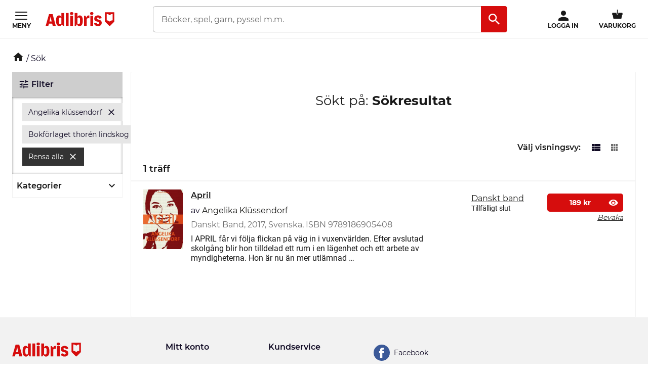

--- FILE ---
content_type: text/html; charset=utf-8
request_url: https://www.adlibris.com/se/categoryfacets?categoryFacetConfiguration=DefaultCategoryFacetConfiguration&targetAction=Show&targetController=Search&filter=author:angelika+kl%C3%BCssendorf&filter=publisher:bokf%C3%B6rlaget+thor%C3%A9n+lindskog
body_size: 677
content:
<div class="category-facets">
    <div class="column-box">
        <button class="column-box__header h4 btn btn--transparent" data-js-hook-category-category-facet-toggler data-toggler-active-class="column-box__header--expanded">
            <span class="column-box__header__text">Kategorier</span>
            <i class="material-icons__keyboard_arrow_down"></i>
        </button>
        <ul class="column-box__items" data-js-hook-column-box__items__categories data-collapsed="true" style="height: 0;">
            



<li class="column-box__item ">
        <span class="         category-facet--active-category
         category-facet--current
     category-facet
 column-box__item__text">Alla kategorier</span>            <ul>



<li class="column-box__item ">
        <span class="         category-facet--active-category
         category-facet--current
     category-facet
 column-box__item__text">B&#246;cker</span>            <ul>



<li class="column-box__item column-box__item--indent">
        <a class="         category-facet--no-sub-facets
     category-facet
 column-box__item__link" href="/se/sok?filter=author:angelika+kl%C3%BCssendorf&amp;filter=publisher:bokf%C3%B6rlaget+thor%C3%A9n+lindskog&amp;filter=categoryfacet:b%C3%B6cker%2fgeografiska+omr%C3%A5den">Geografiska omr&#229;den</a> <span class="column-box__item__amount">(1)</span>    </li>




<li class="column-box__item column-box__item--indent">
        <a class="         category-facet--no-sub-facets
     category-facet
 column-box__item__link" href="/se/sok?filter=author:angelika+kl%C3%BCssendorf&amp;filter=publisher:bokf%C3%B6rlaget+thor%C3%A9n+lindskog&amp;filter=categoryfacet:b%C3%B6cker%2fsk%C3%B6nlitteratur">Sk&#246;nlitteratur</a> <span class="column-box__item__amount">(1)</span>    </li>
</ul>
</li>
</ul>
</li>

        </ul>
    </div>
</div>

--- FILE ---
content_type: text/css
request_url: https://s3.adlibris.com/dist/931bd81e793f84ff2ff5545740ee72750946f677/global_styling.css
body_size: 50505
content:
.form .row,.shipping-address-toggler,.price-summary,body.checkout ol.list,body.checkout ul.list{zoom:1}.form .row::before,.shipping-address-toggler::before,.price-summary::before,body.checkout ol.list::before,body.checkout ul.list::before,.form .row::after,.shipping-address-toggler::after,.price-summary::after,body.checkout ol.list::after,body.checkout ul.list::after{content:"\0020";display:block;height:0;visibility:hidden}.form .row::after,.shipping-address-toggler::after,.price-summary::after,body.checkout ol.list::after,body.checkout ul.list::after{clear:both}.rating .visuallyhidden,.utility-bar__icons .link-icon .social-media-name--visual-hidden{margin:-1px;padding:0;width:1px;height:1px;overflow:hidden;clip:rect(0 0 0 0);clip:rect(0, 0, 0, 0);position:absolute}.sidebar-link-list li::after{background-image:url(/dist/931bd81e793f84ff2ff5545740ee72750946f677/../long_term_cache202409181015/chevron-right.svg)}.block__title-section.title-section--category-link::after{background-image:url(/dist/931bd81e793f84ff2ff5545740ee72750946f677/../long_term_cache202409181015/chevron-right-black.svg)}.shipping-selection__title .icon-leaf{background-image:url(/dist/931bd81e793f84ff2ff5545740ee72750946f677/../long_term_cache202409181015/icon-leaf.svg)}i.info-box-popover__icon{background-image:url(/dist/931bd81e793f84ff2ff5545740ee72750946f677/../long_term_cache202409181015/question-info.svg)}.list-content ul.product-grid li .label-choose-title,#checkout-newsletter .fancy-checkbox label{background-image:url(/dist/931bd81e793f84ff2ff5545740ee72750946f677/../long_term_cache202409181015/checkbox.png)}.fancy-checkbox-smallgray label{background-image:url(/dist/931bd81e793f84ff2ff5545740ee72750946f677/../long_term_cache202409181015/checkbox-smallgray.png)}.check-radio-list .item .check-radio-item.check-box{background-image:url(/dist/931bd81e793f84ff2ff5545740ee72750946f677/../long_term_cache202409181015/fyrkant.svg)}.library-equipment .item input[type="checkbox"]:checked+.check-radio-item{background-image:url(/dist/931bd81e793f84ff2ff5545740ee72750946f677/../long_term_cache202409181015/fyrkant-checked.svg)}.library-equipment .item.disabled .check-radio-item{background-image:url(/dist/931bd81e793f84ff2ff5545740ee72750946f677/../long_term_cache202409181015/fyrkant-grey.svg)}.check-radio-list .item .check-radio-item{background-image:url(/dist/931bd81e793f84ff2ff5545740ee72750946f677/../long_term_cache202409181015/ring.svg)}.shipping-selection{background-image:url(/dist/931bd81e793f84ff2ff5545740ee72750946f677/../long_term_cache202409181015/ring-grey.svg)}.shipping-selection.selected,.delivery-list .item .check-radio-item:hover,.delivery-list .item .check-radio-item.selected{background-image:url(/dist/931bd81e793f84ff2ff5545740ee72750946f677/../long_term_cache202409181015/check-gron.svg)}.shipping-selection.selected .shipping-selection__container::after{background-image:url(/dist/931bd81e793f84ff2ff5545740ee72750946f677/../long_term_cache202409181015/tooltip-shipping.svg)}.season-delivery-notice .i-tick{background-image:url(/dist/931bd81e793f84ff2ff5545740ee72750946f677/../long_term_cache202409181015/notice-check.svg)}.season-delivery-notice--no-guarantee .i-close{background-image:url(/dist/931bd81e793f84ff2ff5545740ee72750946f677/../long_term_cache202409181015/notice-fail.svg)}ul.subcategories li.expand-toggle div b,ul.search-categories li.expand-toggle div b{background-image:url(/dist/931bd81e793f84ff2ff5545740ee72750946f677/../long_term_cache202409181015/next.png)}ul.subcategories li.show-all div b,ul.search-categories li.show-all div b{background-image:url(/dist/931bd81e793f84ff2ff5545740ee72750946f677/../long_term_cache202409181015/prev.png)}.inspiration-block__additional-info__link i.scissor{background-image:url(/dist/931bd81e793f84ff2ff5545740ee72750946f677/../long_term_cache202409181015/scissor.svg)}.wishlist__lists-navigation__button i{background-image:url(/dist/931bd81e793f84ff2ff5545740ee72750946f677/../long_term_cache202409181015/grey-arrow-right-2x.png)}.checkout-wrapper .delivery-location-section .posten-small,.change-delivery-location .posten-small,.delivery-list .item.posten-small::after{background-image:url(/dist/931bd81e793f84ff2ff5545740ee72750946f677/../long_term_cache202409181015/postnord.png)}.checkout-wrapper .delivery-location-section .schenker-small,.change-delivery-location .schenker-small,.delivery-list .item.schenker-small::after{background-image:url(/dist/931bd81e793f84ff2ff5545740ee72750946f677/../long_term_cache202409181015/schenker-big-2x.png)}.change-delivery-location .light-box .close{background-image:url(/dist/931bd81e793f84ff2ff5545740ee72750946f677/../long_term_cache202409181015/cross.svg)}.icon.icon-remove,.icon.icon-close{background-image:url(/dist/931bd81e793f84ff2ff5545740ee72750946f677/../long_term_cache202409181015/close-black.png)}.create-list__button::after{background-image:url(/dist/931bd81e793f84ff2ff5545740ee72750946f677/../long_term_cache202409181015/ic_add_red_24px.svg)}.wishlist__lists-navigation__list-item__delete,.product-list__list-header__delete,.product-list__item__delete{background-image:url(/dist/931bd81e793f84ff2ff5545740ee72750946f677/../long_term_cache202409181015/ic_remove_red_24px.svg)}.wishlist__edit-list-name__form__close{background-image:url(/dist/931bd81e793f84ff2ff5545740ee72750946f677/../long_term_cache202409181015/ic_add_red_24px.svg);-webkit-transform:rotate(45deg);transform:rotate(45deg)}.product-list__list-header__settings{background-image:url(/dist/931bd81e793f84ff2ff5545740ee72750946f677/../long_term_cache202409181015/ic_more_horiz_red_24px.svg)}.wishlist__lists-navigation__list-item__edit,.product-list__list-header__edit,.create-list__form__label__edit-icon,.create-list__form__input::before{background-image:url(/dist/931bd81e793f84ff2ff5545740ee72750946f677/../long_term_cache202409181015/ic_mode_edit_red_24px.svg)}.wishlist__edit-list-name__saved__message::after,.create-list__list-added__message::after{background-image:url(/dist/931bd81e793f84ff2ff5545740ee72750946f677/../long_term_cache202409181015/ic_check_red_24px.svg)}.wishlist__edit-list-name__saved__message::after,.create-list__list-added__message::after{vertical-align:middle;margin-top:-4px;display:inline-block;height:24px;width:24px}.section.customer{background-color:white}.product-item-list,body.checkout ol.list,body.checkout ul.list{background:white}.product-item-list>li:nth-child(even),body.checkout ol.list>li:nth-child(even),body.checkout ul.list>li:nth-child(even){background-color:#f2f2f2}.inverse.product-item-list,body.checkout ol.inverse.list,body.checkout ul.inverse.list{background:#f2f2f2}.inverse.product-item-list>li:nth-child(even),body.checkout ol.inverse.list>li:nth-child(even),body.checkout ul.inverse.list>li:nth-child(even){background-color:white}.section.cart-merge{overflow:hidden}.animate.section.cart-merge{overflow:hidden !important;-webkit-transition:height .01s ease-out;transition:height .01s ease-out}.section.cart-merge .wrapper{overflow:hidden}.block{background:white;-webkit-box-sizing:border-box;box-sizing:border-box}@media (min-width: 1024px){.block{padding:20px;margin:15px 0;border-radius:2px;border:1px solid #f2f2f2;-webkit-transition:opacity 0.4s ease-in-out, border 0.4s ease-in-out, -webkit-box-shadow 0.4s ease-in-out;transition:opacity 0.4s ease-in-out, border 0.4s ease-in-out, -webkit-box-shadow 0.4s ease-in-out;transition:box-shadow 0.4s ease-in-out, opacity 0.4s ease-in-out, border 0.4s ease-in-out;transition:box-shadow 0.4s ease-in-out, opacity 0.4s ease-in-out, border 0.4s ease-in-out, -webkit-box-shadow 0.4s ease-in-out;z-index:1}}.search-result__grid-view__product__name{word-wrap:break-word;word-wrap:break-word;-webkit-hyphens:auto;-ms-hyphens:auto;hyphens:auto}@-webkit-keyframes placeload{0%{background-position:-426.66667px 0}100%{background-position:426.66667px 0}}@keyframes placeload{0%{background-position:-426.66667px 0}100%{background-position:426.66667px 0}}@keyframes placeload{0%{background-position:-426.66667px 0}100%{background-position:426.66667px 0}}.column-box__item__link__text{color:#1D1D1B;text-decoration:none;-webkit-transition:color 0.2s cubic-bezier(0.4, 0, 1, 1);transition:color 0.2s cubic-bezier(0.4, 0, 1, 1)}.column-box__item__link__text:hover{color:#816357}.campaign-group-list--desktop--old-design .column-box__item__link__text{text-decoration:none;border-bottom:2px solid rgba(25,25,25,0.5);-webkit-transition:color 0.2s cubic-bezier(0.4, 0, 1, 1);transition:color 0.2s cubic-bezier(0.4, 0, 1, 1);color:#191919}.campaign-group-list--desktop--old-design .column-box__item__link__text:hover{color:black;border-color:black}.cart .cart-block-product a.info:not(.btn),.added-product-section .cart-block-product a.info:not(.btn),ul.search-hits .item-info a .heading--searchlist-title{color:#100a24;text-decoration:underline;-webkit-text-decoration-color:rgba(16,10,36,0.5);text-decoration-color:rgba(16,10,36,0.5);-webkit-text-decoration-skip:edges;text-decoration-skip:edges;-webkit-transition:color 0.2s cubic-bezier(0.4, 0, 1, 1);transition:color 0.2s cubic-bezier(0.4, 0, 1, 1)}.cart .cart-block-product a.info:hover:not(.btn),.added-product-section .cart-block-product a.info:hover:not(.btn),ul.search-hits .item-info a .heading--searchlist-title:hover{color:#191919;-webkit-text-decoration-color:#191919;text-decoration-color:#191919}@font-face{font-family:'ss-pika';src:url(/dist/931bd81e793f84ff2ff5545740ee72750946f677/../long_term_cache202409181015/ss-pika.eot);src:url(/dist/931bd81e793f84ff2ff5545740ee72750946f677/../long_term_cache202409181015/ss-pika.eot?#iefix) format("embedded-opentype"),url(/dist/931bd81e793f84ff2ff5545740ee72750946f677/../long_term_cache202409181015/ss-pika.woff) format("woff"),url(/dist/931bd81e793f84ff2ff5545740ee72750946f677/../long_term_cache202409181015/ss-pika.ttf) format("truetype"),url(/dist/931bd81e793f84ff2ff5545740ee72750946f677/../long_term_cache202409181015/ss-pika.svg#icomoon) format("svg");font-weight:normal;font-style:normal}.section.std{background:white;overflow:hidden}.section.std.settings{padding:20px;margin-top:10px}@media (min-width: 640px){.section.std.settings{padding:20px 40px}}@media (min-width: 1280px){.section.std.settings{padding:20px 60px}}.section.std .profile-section{margin-bottom:50px}.section.single{min-height:400px;overflow:hidden}.section.account{min-height:500px;overflow:hidden}.section.account form label{font-weight:600}.section.account form button{min-width:150px;height:48px;padding:0 16px;font-size:1.125rem;margin-bottom:16px}.section.account form h1{padding-bottom:16px}.section.account form h3{padding:16px 0 8px}.section.account form ul{list-style-position:inside;line-height:1.6}.section.narrow .bd{max-width:400px}.section.split{width:100%;background:white}@media (max-width: 1023px){.section.split .bd{padding:0 0 20px}}@media (min-width: 768px){.section.split .bd{padding:.875em 0}}.section.split .column{margin-bottom:16px}@media (min-width: 768px){.section.split .column{float:left;width:50%}.section.split .column:nth-child(2) h2,.section.split .column:nth-child(3) h2,.section.split .column:nth-child(3) .toplist{border-left:1px solid white}}@media (min-width: 1280px){.section.split .column:nth-child(2) h2,.section.split .column:nth-child(3) h2,.section.split .column:nth-child(3) .toplist{border-left:0 none}}.section.toplists.split ul,.section.toplists.split ol{list-style-type:none;margin:0;padding:0}.section.toplists.split li{margin:0;padding:0}@media (min-width: 768px){.section.toplists.split .column:nth-child(2) .toplist{border-left:1px solid white}}.section.landing-page-product .bd{padding:0 .875em 1em}@media (min-width: 768px){.section.landing-page-product .bd{padding:2em 2.8125em 3em 0}}.section.text,.section.landing-page-info{background:white}.section.text .bd,.section.landing-page-info .bd{padding:0}.section.text h2,.section.landing-page-info h2,.section.text h3,.section.landing-page-info h3{color:#191919}.section.title-group{background:white}.section.customer-service .bd{padding:0 30px 10px;max-width:60em}.section.customer-service .content{max-width:60em}.section.customer-service div.back a{font-weight:normal}.section.customer-service div.back a::before{background-image:url(/dist/931bd81e793f84ff2ff5545740ee72750946f677/../long_term_cache202409181015/link-color-arrow-right-small.png);background-size:5px auto;left:auto;right:0;width:5px;height:8px;content:" ";background-position:0 0;background-repeat:no-repeat;display:inline-block;margin-right:7px;margin-bottom:1px;-webkit-transform:rotate(180deg);transform:rotate(180deg)}.section.landing-page-hero{background-color:white;color:#191919;margin-bottom:16px}.section.icon-list .list-icon{position:absolute;top:50%;left:20px;margin-top:-14px}.section.search{background-color:white;overflow:auto}.section.account{background-color:white;overflow:auto}.section.account .login,.section.account .request-password,.section.account .reset-password{max-width:400px;padding-bottom:3em}.section.account #login-form{max-width:350px;padding-bottom:3em;margin:20px auto;padding-left:1em;padding-right:1em}@media (min-width: 768px){.section.account #login-form{max-width:730px}}.section.account .logout{margin:.71429em 14px;padding-bottom:3em}.section.cart{background-color:white;overflow:auto}.section.message{background-color:#191919;overflow:auto}@media (min-width: 768px){.section.message{background-color:#f3f3f3}}.section.message .bd{margin:1em 14px}.section.fallback-validation{background-color:#FDE4E4}.section.timeout .icon-warning,.section.fallback-validation .icon-warning{margin:2px 1.6rem 0 1em;float:left}.section.timeout .warning-text,.section.fallback-validation .warning-text{margin-left:60px}.section.customer{overflow:auto;padding-bottom:3em;min-height:355px}.section.customer h2{background:transparent;text-transform:none;text-align:left;line-height:1.3em;margin:30px 0 10px 15px;padding:0;font-size:1.1875rem}.section.customer .create-organisation-account-info{display:inline-block;max-width:350px;margin-left:0;margin-top:15px}@media (min-width: 768px){.section.customer .create-organisation-account-info{margin-top:8px;margin-left:30px}}.section.customer .create-organisation-account-info h3{margin:0}.section.customer .create-organisation-account-info ul{margin:5px 0 15px}.section.empty-category{background-color:white}.create-account-container{padding:12px}@media (min-width: 1024px){.create-account-container{padding:24px}}.create-account-container h1{padding:16px 0}.create-account-container label{font-weight:600}.create-account-container .input{max-width:600px}.create-account-container input[type=submit]{min-width:150px;height:48px;padding:0 16px;font-size:1.125rem;margin-bottom:16px}.create-account-container .newsletter,.create-account-container #registration-information{margin-bottom:8px;font-family:"Roboto",sans-serif;line-height:1.6}.create-account-container #registration-information .link{font-weight:700;position:relative;padding:0}.create-account-container #registration-information .small-print{display:block;padding:.5em 0}@media (min-width: 1280px){.kids .category-page-top .bd{padding:0}}@media (max-width: 767px){.aside-column{padding:0 6px;background:white}}@media (max-width: 479px){.content-inner-wrapper{padding:0 6px;background:white}}.aside-column-section .content-inner-wrapper>div:first-child{border-top:none 0;padding-top:0;margin-top:0}.aside-column-section .content-inner-wrapper>div.product-header,.aside-column-section .content-inner-wrapper>div.product,.aside-column-section .content-inner-wrapper>div.information,.aside-column-section .content-inner-wrapper>div.multi-promotion,.aside-column-section .content-inner-wrapper>div.entrance-kids{border-top:none 0;padding-top:0;margin-top:0}.aside-column-section .content-inner-wrapper .multi-promotion a{font-weight:600;line-height:1.5}.aside-column-section .content-inner-wrapper .multi-promotion .title{color:#000}.content-inner-wrapper{background-color:white}@media (max-width: 1023px){.content-inner-wrapper{padding:0 8px}}@media (max-width: 479px){.content-inner-wrapper{padding:0 8px}}.carousel-section-collections .sub-text{font-size:.6875rem;text-align:center;display:block;top:10px;position:relative}@media (min-width: 480px){.carousel-section-collections .sub-text{font-size:.8125rem}}@media (min-width: 1280px){.carousel-section-collections .sub-text{top:-.8em}}.content-inner-wrapper .product-header .bd{width:100%}@media (min-width: 1024px){body.checkout .aside-column-section{max-width:1024px}body.checkout .aside-column-section.organisation{max-width:1280px}body.checkout .content-inner-wrapper{width:100%}.aside-column-section{-webkit-box-sizing:border-box;box-sizing:border-box;max-width:1280px;background:#fff;padding:14px 0;margin:0 auto;position:relative}.aside-column-section::after{visibility:hidden;display:block;font-size:0;content:" ";clear:both;height:0}.aside-column-section::before{content:"";position:absolute;top:20px;bottom:20px;right:23.63281%;z-index:1}.aside-column-section .content-inner-wrapper{width:76.36719%;float:left}.aside-column-section .content-inner-wrapper>div{margin:0 16px;padding-top:0;margin-top:10px}.aside-column-section .content-inner-wrapper>div.product .article{margin-left:0}.aside-column-section .content-inner-wrapper>div.product-header{padding-top:14px}.aside-column-section .content-inner-wrapper>div.product-header .img{padding-left:0;padding-top:0;padding-bottom:10px;vertical-align:top}.aside-column-section .content-inner-wrapper>div.product-header .bd{vertical-align:top;padding-top:0}.aside-column-section .content-inner-wrapper>div.product-header .preorder{display:none}.aside-column-section .content-inner-wrapper>div.product-header .not-released{font-size:.75rem;display:block;clear:both;padding-bottom:4px}.aside-column-section .content-inner-wrapper>div.carousel-section-wrapper-campaign,.aside-column-section .content-inner-wrapper>div.carousel-section-wrapper-campaign ~ div,.aside-column-section .content-inner-wrapper>div.entrance-kids ~ div{border-top:0 none;margin-top:0;padding:0}.aside-column-section .content-inner-wrapper>div.carousel-section-wrapper-one-to-six ~ .reviews{margin-top:0}.aside-column-section .content-inner-wrapper>div.reviews ~ div{margin-top:10px}.aside-column-section .content-inner-wrapper>div.entrance-kids{margin:16px}.aside-column-section .content-inner-wrapper>div.multi-promotion.list .content{padding:18px 0}.aside-column-section .content-inner-wrapper>div.multi-promotion .title{border-bottom:1px solid #cecece;margin:0;text-transform:none}.aside-column-section .content-inner-wrapper>div.multi-promotion .title span{font-size:1.0625rem;color:#191919}.aside-column-section .content-inner-wrapper>div.multi-promotion ~ div{margin-top:0}.aside-column-section .content-inner-wrapper>div.carousel-section-wrapper-campaign{margin-bottom:25px}.aside-column-section .content-inner-wrapper>div.carousel-section-wrapper-collections{margin-top:22px}.aside-column-section .content-inner-wrapper>div.carousel-section-wrapper-collections ~ div{margin-top:15px}.aside-column-section .content-inner-wrapper .section.information .bd{padding:1em 0}.aside-column-section .content-inner-wrapper .section.reviews .load-more-target,.aside-column-section .content-inner-wrapper #twingly-section .bd{max-width:100%;padding:0}.aside-column-section>.aside-column{width:23.63281%;float:left;display:block}.aside-column-section>.aside-column .column{float:none;width:auto;margin:0 20px 10px;padding-bottom:10px;border-bottom:solid 1px #cecece}body.home .aside-column-section>.aside-column .column:last-child,body.kids .aside-column-section>.aside-column .column:last-child,body.student .aside-column-section>.aside-column .column:last-child{border-bottom:0 none;margin-bottom:0;padding-bottom:0}}@media (min-width: 1024px){.organisation.aside-column-section{margin:0 auto}.organisation.aside-column-section::before{border-left:solid 1px #b5b5b5}.organisation.aside-column-section .content-inner-wrapper{width:76.36719%}}@media (min-width: 80em), (-webkit-min-device-pixel-ratio: 1.5), (min-resolution: 1.5dppx), (min-resolution: 144dpi){.organisation.aside-column-section{border-left:1px solid #f2f2f2;border-right:1px solid #f2f2f2}.organisation.aside-column-section::before{border-left:1px solid #f2f2f2}}.carousel-section-collections h2{text-align:center;padding-top:0}.carousel-section-collections h3{color:#0277CC}@media (min-width: 640px){.section.product .article.wide{width:auto;max-width:auto;margin-bottom:2em}}ul.subcategories{line-height:2em;margin-top:0;margin-bottom:16px;padding:0}@media (min-width: 640px){ul.subcategories{-webkit-column-count:3;-moz-column-count:3;column-count:3}}ul.subcategories li{list-style-type:none;display:none;margin:0}ul.subcategories li.visible,ul.subcategories li.expand-toggle{display:block}@media (min-width: 640px){ul.subcategories li{display:block}ul.subcategories li.expand-toggle{display:none}}ul.subcategories li a{display:block;white-space:nowrap;overflow:hidden;text-overflow:ellipsis}ul.subcategories li.expand-toggle div{cursor:pointer}ul.subcategories li.expand-toggle div b{display:inline-block;width:23px;height:10px;background-position:50% 50%;background-repeat:no-repeat}ul.subcategories li.show-all div b{background-position:50% 50%;background-repeat:no-repeat}@media (min-width: 640px){.no-csscolumns ul.subcategories li{float:left;width:50%}}@media (min-width: 768px){.no-csscolumns ul.subcategories li{width:33.33333%}}.checkout-wrapper #cover{position:absolute;width:100%;z-index:1;display:none;opacity:0.4;background-color:#dddcdc}.section .error-image,.section img.under-construction{float:right;width:110px;margin-left:20px}@media (min-width: 768px){.section .error-image,.section img.under-construction{width:20%;margin-left:5%}}.section img.under-construction{padding-right:4%}.section .org-info{margin:15px;font-family:"Roboto",sans-serif}@media (min-width: 768px){.section .org-info{margin:40px}}.section .org-info p{max-width:540px}.section .org-info h3{font-size:1.25rem;margin:0}.section .org-info h4{font-size:.875rem}.section .org-info .org-info-wrap{margin-bottom:30px}.section .org-info .org-info-footer{clear:both;padding:5px 0 30px}.section .org-info .org-info-footer a{font-size:.875rem;margin-top:10px;line-height:2.5em}@media (min-width: 768px){.section .org-info .org-info-footer{padding:40px 0 30px}}.section .org-info .org-info-section{float:left;padding:0 20px 0 0}.section .org-info .org-info-section p{font-size:.8125rem;max-width:320px}@media (min-width: 768px){.section .org-info .org-info-section{padding:20px 20px 0 0}}.section .org-info .btn.secondary{background-color:#000;padding:.5625rem;width:auto}.section .org-info .btn.secondary:focus,.section .org-info .btn.secondary:active{background-color:#000}.regular-price{font-family:"Roboto",sans-serif;color:#6d6d6d;font-size:.75rem;margin-top:0.3em}@media (min-width: 1024px){.regular-price{display:inline-block}}.carousel-product-info .regular-price{display:block}.preorder{display:block;overflow:hidden;text-overflow:ellipsis;white-space:nowrap}.customer .actions .primary{float:right}.customer .input{margin-bottom:1em}.customer .input input{margin-bottom:0}.expandable .bd{overflow:hidden}@media (min-width: 768px){.expandable .bd{max-height:100%}}@media (min-width: 768px){.expandable .content{display:block}}.expandable.expanded .bd{max-height:100%}.expandable.expanded .content{display:block}.expandable.expanded .expand-toggle{display:none}.expandable .expand-toggle{display:block}@media (min-width: 768px){.expandable .expand-toggle{display:none}}.bar{position:relative;background-color:white;text-align:center}.bar .shadow{height:20px;width:100%;pointer-events:none;position:absolute;top:-20px;background:-webkit-gradient(linear, left top, left bottom, from(rgba(0,0,0,0)), to(rgba(0,0,0,0.2)));background:linear-gradient(to bottom, rgba(0,0,0,0) 0%, rgba(0,0,0,0.2) 100%)}.bar .shadow-bottom{height:20px;width:100%;pointer-events:none;position:absolute;bottom:-20px;background:-webkit-gradient(linear, left top, left bottom, from(rgba(0,0,0,0.1)), to(rgba(0,0,0,0)));background:linear-gradient(to bottom, rgba(0,0,0,0.1) 0%, rgba(0,0,0,0) 100%)}.bar .spinner-container{display:inline-block;height:20px;padding-top:5px;padding-bottom:5px;position:absolute;left:50%}.bar .btn{background:white;text-transform:uppercase;border:0 none;font-weight:normal}.bar.loading .next,.bar.loading .prev{display:none}.results .pagination{border-top:solid 1px #f2f2f2}.results .pagination.previous .btn--show-more-large::after{-webkit-transform:rotate(180deg);transform:rotate(180deg)}.results .pagination .btn--show-more-large:focus,.results .pagination .btn--show-more-large:active,.results .pagination .btn--show-more-large:hover{text-decoration:none}.results .pagination .btn{display:-webkit-box;display:-ms-flexbox;display:flex;-webkit-box-pack:center;-ms-flex-pack:center;justify-content:center;-webkit-box-align:center;-ms-flex-align:center;align-items:center}.results .pagination .shadow{display:none}.touchevents .bar .btn.prev,.touchevents .bar .btn.next{padding-top:12px;padding-bottom:12px}.touchevents .bar .spinner-container{padding-top:9px;padding-bottom:9px}.touchevents a.nav{text-decoration:none}ul.nav{list-style-type:none;margin:0;padding:0;padding-bottom:43px}ul.nav li{margin:0;padding:0}ul.nav.btop{border-top:1px solid #f2f2f2}.na-isbn-info{margin:.5em 15px 0 0;font-size:13px;padding:20px 0 20px 40px;border-top:solid 1px #e7e7e7;background-image:url(/dist/931bd81e793f84ff2ff5545740ee72750946f677/../long_term_cache202409181015/mixed-purchase-disclaimer-icon.svg);background-size:16px;background-repeat:no-repeat;background-position:13px 23px}.na-isbn-info.bottom-fix{border-bottom:solid 1px #e7e7e7}body.product .bar .shadow{height:1px;background:transparent none;border-top:1px solid #e7e7e7;top:-10px}.responsive-square{width:100%;height:auto;display:block}.responsive-square+*{position:absolute;top:0;bottom:0;left:0;right:0}.withdrawal-information{display:none}.withdrawal-information .toggle-more-information{font-weight:600;margin-left:4px}.withdrawal-information .visibility-toggleable-content{padding:0 8px 4px}.checkout-step--cart .withdrawal-information{display:inline}.toggle-more-information{cursor:pointer;position:relative;padding:0;white-space:nowrap}.toggle-more-information::after{font-family:'material-icons';font-size:18px;content:"\e313";display:inline-block;vertical-align:middle}.visibility-toggler{position:relative}.visibility-toggler::before{display:inline-block;position:absolute;right:10px;font-size:24px;top:calc(50% - 12px);font-family:'material-icons';content:"\e313"}.visibility-toggleable-content{display:none}.visible>.visibility-toggler::before{-webkit-transform:scale(1, -1);transform:scale(1, -1)}.visible>.visibility-toggleable-content{display:block}.link.arrow-right::before{content:"";padding-left:10px;color:white;background-repeat:no-repeat;background-position:0 50%;background-size:7px 10px}.small-print{font-size:.75rem}.trade-doubler{display:none}.icon.icon-cart.large,.icon.icon-cart{background-image:url(/dist/931bd81e793f84ff2ff5545740ee72750946f677/../long_term_cache202409181015/cart.svg)}.icon.icon-for-organisations{background-image:url(/dist/931bd81e793f84ff2ff5545740ee72750946f677/../long_term_cache202409181015/for-organisations.svg)}.icon.icon-customer-service{background-image:url(/dist/931bd81e793f84ff2ff5545740ee72750946f677/../long_term_cache202409181015/customerservice.svg)}.icon.icon-newsletter{background-image:url(/dist/931bd81e793f84ff2ff5545740ee72750946f677/../long_term_cache202409181015/icon-newsletter.svg)}.icon.icon-customer-service-link-color{background-image:url(/dist/931bd81e793f84ff2ff5545740ee72750946f677/../long_term_cache202409181015/icon-customer-service.svg)}.icon.icon-profile{background-image:url(/dist/931bd81e793f84ff2ff5545740ee72750946f677/../long_term_cache202409181015/profile.svg)}.icon.icon-quick-search{background-image:url(/dist/931bd81e793f84ff2ff5545740ee72750946f677/../long_term_cache202409181015/magnifier-grey-2x.png)}@media (min-width: 1024px){.icon.icon-quick-search{background-image:url(/dist/931bd81e793f84ff2ff5545740ee72750946f677/../long_term_cache202409181015/search-x2.png)}}.icon.icon-red-arrow-left{background-image:url(/dist/931bd81e793f84ff2ff5545740ee72750946f677/../long_term_cache202409181015/red-arrow-left.svg)}.icon.icon-red-arrow-right{background-image:url(/dist/931bd81e793f84ff2ff5545740ee72750946f677/../long_term_cache202409181015/red-arrow-right.svg)}.icon.icon-library-download{background-image:url(/dist/931bd81e793f84ff2ff5545740ee72750946f677/../long_term_cache202409181015/library-download.svg)}.icon{display:block;height:0;overflow:hidden;background-position:0 0;background-repeat:no-repeat;background-size:100% 100%}.icon.icon-cart{width:30px;background-size:18px 14px}.icon.icon-cart-large{background-size:27px 22px}.icon.icon-discount{width:12px;height:12px;padding-top:0;background-size:12px 12px}.icon.icon-customer-service{width:28px;padding-top:26px;background-size:28px 26px}.icon.icon-download{width:16px;padding-top:22px;background-image:url(/dist/931bd81e793f84ff2ff5545740ee72750946f677/../long_term_cache202409181015/download-2x.png);background-size:16px 22px}.icon.icon-look{width:23px;padding:31px 8px 0 0;background-image:url(/dist/931bd81e793f84ff2ff5545740ee72750946f677/../long_term_cache202409181015/look-button-small.png);background-size:20px 12px;background-position:50%}.icon.icon-buy-audiobook{width:33px;padding-top:29px;background-image:url(/dist/931bd81e793f84ff2ff5545740ee72750946f677/../long_term_cache202409181015/audiobook-2x.png);background-size:18px 18px;background-position:50%}.icon.icon-buy{width:33px;padding-top:30px;background-image:url(/dist/931bd81e793f84ff2ff5545740ee72750946f677/../long_term_cache202409181015/buy-2x.png);background-size:12px 16px;background-position:50%;height:3px}.icon.icon-profile{width:25px;padding-top:22px}.icon.icon-remove{width:44px;height:44px;background-position:50%;background-repeat:no-repeat;line-height:999px;background-size:12px}.icon.icon-warning{width:24px;height:20px;background-image:url(/dist/931bd81e793f84ff2ff5545740ee72750946f677/../long_term_cache202409181015/warning-2x.png)}.icon.icon-close{width:40px;padding-top:40px;background-position:50%;background-repeat:no-repeat;background-size:12px}@media (min-width: 1280px){.icon.icon-close{background-size:10px}}.icon.icon-library-download{width:13px;height:13px;vertical-align:middle;display:inline-block;margin-right:5px}.touchevents .icon.icon-look,.hero .carousel-product-info .icon.icon-look{padding:40px 16px 0 0}.touchevents .icon.icon-buy-audiobook,.touchevents .icon.icon-buy{padding:0 8px 0 0}.inverted .icon.icon-remove{background-image:url(/dist/931bd81e793f84ff2ff5545740ee72750946f677/../long_term_cache202409181015/close-black.png)}.msg{padding:10px;background:rgba(255,0,0,0.2)}.order-header{border-bottom:solid 1px #f2f2f2}.order-details h3{font-family:"Roboto",sans-serif;font-weight:700;font-size:1.125rem;margin:0.5em 0 0.75em;padding:0 0 0.25em}.order-details h4{font-family:"Roboto",sans-serif;font-weight:700;font-size:.9375rem}.order-details hr{margin:3em 0 1em}.order-details p{margin:0 0 .5em}.order-details dt,.order-details dd{float:left}@media (min-width: 640px){.order-details dt,.order-details dd{float:none}}@media (min-width: 768px){.order-details dt,.order-details dd{float:left}}@media (min-width: 1280px){.order-details dt,.order-details dd{float:none}}.order-details dl{margin:0}.order-details dt{width:40%}@media (min-width: 640px){.order-details dt{width:auto}}@media (min-width: 768px){.order-details dt{width:40%}}@media (min-width: 1280px){.order-details dt{width:auto}}.order-details dd{width:60%;margin-bottom:.8em}@media (min-width: 640px){.order-details dd{width:auto}}@media (min-width: 768px){.order-details dd{width:60%}}@media (min-width: 1280px){.order-details dd{width:auto}}@media (min-width: 640px){.order-details .order-main,.order-details .order-delivery{float:left}}@media (min-width: 768px){.order-details .order-main,.order-details .order-delivery{float:none}}@media (min-width: 1280px){.order-details .order-main,.order-details .order-delivery{float:left}}@media (min-width: 640px){.order-details .order-main{width:40%}}@media (min-width: 768px){.order-details .order-main{width:auto}}@media (min-width: 1280px){.order-details .order-main{width:40%}}@media (min-width: 640px){.order-details .order-delivery{width:60%}}@media (min-width: 768px){.order-details .order-delivery{width:auto}}@media (min-width: 1280px){.order-details .order-delivery{width:60%}}.order-details .pending-status{color:#D60D0D;font-weight:bold;display:block}.order-actions{overflow:visible}.order-actions div.disabled-order{text-align:right}.order-actions div.disabled-order .disabled-text{font-size:0.75em;padding-top:1%}.order-actions .btn{float:right}.order-actions .btn.disabled{float:none}.order-actions .canceled-item,.product-info .canceled-item{color:#f2f2f2;position:absolute;top:6px;right:6px;font-size:11px;font-style:italic}.order-actions .btn-delete,.product-info .btn-delete{background:transparent;color:#0277CC;font-family:"Roboto",sans-serif;border:none 0;text-transform:none;text-shadow:0 !important;padding:9px 36px 9px 0;display:inline-block;letter-spacing:normal;position:relative;overflow:visible;line-height:1em;clear:right}@media (min-width: 768px){.order-actions .btn-delete,.product-info .btn-delete{font-size:.9375rem}}.order-actions .btn-delete:hover,.product-info .btn-delete:hover{text-decoration:underline}.order-actions .btn-delete span,.product-info .btn-delete span{background:#D60D0D;width:28px;height:28px;position:absolute;display:inline-block;top:2px;right:0}.order-actions .btn-delete span i,.product-info .btn-delete span i{color:white;line-height:28px}.order-actions{display:block;margin-bottom:3em;margin-top:0.5em;margin-right:1em}@media (min-width: 768px){.order-actions{margin-right:0}}.product-info{position:relative}.product-info .btn-delete{position:absolute;top:-3px;right:0;text-indent:-9999px}@media (min-width: 640px){.product-info .btn-delete{text-indent:0}}.product-info .btn-delete span{text-indent:0}.klarna-payment-info{margin:0 0 1em}.klarna-payment-info .img{display:table-cell;width:80px;vertical-align:middle}.klarna-payment-info p{display:table-cell}.form .row{border-bottom:1px solid #deeced;min-height:56px;max-width:640px;margin:0 auto;position:relative}.form .button-row{text-align:right;margin:20px auto;max-width:640px}.form .button-row p{float:left;font-size:0.8em}.form .button-row .text{margin-top:5px;font-size:0.8em;color:#D60D0D}.form .label,.form label{display:block;width:20%;float:left;margin:15px 0 0}.form .label.password,.form label.password{float:right;font-size:14px;color:#666}.form input,.form textarea,.form .request-password-link{float:right;margin:7px 0;font-size:15px;color:#666;text-align:right}.form input{width:80%;max-width:170px}@media (min-width: 640px){.form input{max-width:314px}}.form textarea{width:100%;max-width:314px;height:90px;min-height:70px;max-height:160px;resize:vertical}.form .text-item{text-align:right;float:right;color:#6d6d6d;margin:19px 0 10px;line-height:1.3}.form .hidden-field{text-align:right;float:right}.form .hidden-field .placeholder{margin-top:15px}.form .hidden-field .placeholder span{margin-left:10px}.form .hidden-field input{display:none;width:100%}.form .buttons{max-width:640px;margin:15px auto 30px;text-align:right}.form .buttons .button{display:inline-block;text-align:center;margin:0 0 10px}.form .field-validation-error{width:80%;max-width:142px;float:right;margin:0 0 1em}@media (min-width: 640px){.form .field-validation-error{max-width:286px}}.form table{width:100%}.form table th,.form table td,.form table tr td,.form table tr th{background:transparent;border:none}.form table th{font-size:.875rem;font-weight:400;padding:0 10px 0 0}.form table td{font-size:.8125rem;text-align:right;color:#6d6d6d;padding:0}div.settings{padding:20px 0 0;margin-right:10px}div.settings .form .row.greyed-out{color:#6d6d6d;min-height:24px;padding-top:15px;padding-bottom:20px}div.settings .form input{max-width:360px}div.profile-section .bd{margin:0}div.profile-section .bd .form .label{width:inherit;line-height:1.3em;margin:19px 0 0}.parsley-errors{background:rgba(255,0,0,0.2)}.parsley-errors ul{list-style-type:none;margin:0;padding:0;padding:3px 10px}.parsley-errors ul li{margin:0;padding:0}input.parsley-error{border-color:red}.entrances a:hover .txt span,.entrances a:focus .txt span{text-decoration:underline}.entrances .bd{font-size:1.1875rem}@media (min-width: 480px){.entrances .bd{font-size:1.75rem}}@media (min-width: 640px){.entrances .bd{font-size:1.1875rem}}@media (min-width: 768px){.entrances .bd{font-size:1.75rem}}@media (min-width: 1280px){.entrances .bd{font-size:1.1875rem}}.entrances ul{list-style-type:none;margin:0;padding:0}.entrances ul li{margin:0;padding:0}.entrances li{display:block;float:left;width:50%;height:210px;position:relative;z-index:1}@media (min-width: 480px){.entrances li{height:265px}}@media (min-width: 640px){.entrances li{height:195px;width:25%}}@media (min-width: 768px){.entrances li{height:265px}}@media (min-width: 1280px){.entrances li{height:195px;width:25%}}.entrances .img{position:relative;z-index:1;width:128px;height:155px;left:50%;margin-left:-64px}@media (min-width: 480px){.entrances .img{width:182px;height:202px;left:50%;margin-left:-91px}}@media (min-width: 640px){.entrances .img{width:128px;height:155px;left:50%;margin-left:-64px}}@media (min-width: 768px){.entrances .img{width:182px;height:202px;left:50%;margin-left:-91px}}@media (min-width: 1280px){.entrances .img{width:128px;height:155px;left:50%;margin-left:-64px}}.entrances img{position:absolute;top:20px;left:0;z-index:3;border-radius:50%;overflow:hidden}.entrances .shadow{position:absolute;z-index:2;background:transparent;content:" ";display:none;width:60px;height:10px;left:50%;bottom:50px;margin-left:-30px;border-radius:30px / 5px;-webkit-box-shadow:0 50px 20px 10px rgba(0,0,0,0.5);box-shadow:0 50px 20px 10px rgba(0,0,0,0.5)}.entrances .txt{position:absolute;bottom:10px;width:100%;text-align:center}.entrances.entrance-kids a{color:#f5f2ed}.entrances.entrance-kids .bd{background-color:#73BFA3;color:#f5f2ed;border-radius:2px}.section .age-group{display:inline-block;color:#0277CC;font-size:.8125rem;line-height:1;padding:3px 0}.section .age-group a.link{color:inherit}.section.landing-page-hero .hero{width:100%;position:relative}.section.landing-page-hero .hero .content{padding:20px 15px 10px}@media (min-width: 640px){.section.landing-page-hero .hero .content{padding:20px 14px}}@media (min-width: 768px){.section.landing-page-hero .hero .content{padding:30px 17px}}@media (max-width: 479px){.section.landing-page-hero.bg-320 h1,.section.landing-page-hero.bg-320 h2,.section.landing-page-hero.bg-320 .hero .content{color:white;text-shadow:0 2px 4px rgba(16,10,36,0.5)}.section.landing-page-hero.bg-320 .hero{height:215px}.section.landing-page-hero.bg-320 .hero .content{padding:0 1em 1.5em;position:absolute;bottom:0;left:0;right:0}}@media (min-width: 480px) and (max-width: 639px){.section.landing-page-hero.bg-480 h1,.section.landing-page-hero.bg-480 h2,.section.landing-page-hero.bg-480 .hero .content{color:white;text-shadow:0 2px 4px rgba(16,10,36,0.5)}.section.landing-page-hero.bg-480 .hero{height:215px}.section.landing-page-hero.bg-480 .hero .content{padding:0 1em 1.5em;position:absolute;bottom:0;left:0;right:0}}@media (min-width: 640px) and (max-width: 839px){.section.landing-page-hero.bg-640 h1,.section.landing-page-hero.bg-640 h2,.section.landing-page-hero.bg-640 .hero .content{color:white;text-shadow:0 2px 4px rgba(16,10,36,0.5)}.section.landing-page-hero.bg-640 .hero{height:215px}.section.landing-page-hero.bg-640 .hero .content{position:absolute;bottom:0;left:0;right:0;padding:0 30% 1.5em 1em}}@media (min-width: 768px){.section.landing-page-hero.bg-640 .hero{height:270px}}@media (min-width: 768px){.section.landing-page-hero.bg-768 h1,.section.landing-page-hero.bg-768 h2,.section.landing-page-hero.bg-768 .hero .content{color:white;text-shadow:0 2px 4px rgba(16,10,36,0.5)}.section.landing-page-hero.bg-768 .hero{display:table;height:250px}.section.landing-page-hero.bg-768 .hero .content{display:table-cell;vertical-align:middle;padding:0 30% 0 3em}}.section.landing-page-info{font-family:"Roboto",sans-serif;overflow:hidden}.section.landing-page-info .bd{padding-bottom:0}.section.landing-page-info .short{max-width:40em}.section.landing-page-info .columns{max-width:none}@media (min-width: 1280px){.section.landing-page-info .columns{-webkit-column-count:2;-moz-column-count:2;column-count:2;grid-column-gap:2.8125em;-webkit-column-gap:2.8125em;-moz-column-gap:2.8125em;column-gap:2.8125em}}@media (min-width: 1280px){.section.landing-page-info .half{max-width:none;width:50%}}.read-full{display:block;position:relative}.read-full::after{content:"";position:absolute;width:100%;left:0;top:-1.5em;height:1.5em;background:-webkit-gradient(linear, left top, left bottom, from(rgba(255,255,255,0)), to(white));background:linear-gradient(rgba(255,255,255,0), white)}.read-full--expanded{display:none}.landing-page-info .short{overflow:hidden}@media (min-width: 768px){.landing-page-info .short ul.subcategories{-webkit-column-count:2;-moz-column-count:2;column-count:2}.landing-page-info .short ul.subcategories .expand-toggle{display:block;visibility:hidden}}.section.landing-page-product .bd{padding:0 .875em 3em}@media (min-width: 768px){.section.landing-page-product .bd{padding:2em 2.8125em 3em 0}}.section.landing-page-product .product-info{padding:2em .875em 1em}@media (min-width: 768px){.section.landing-page-product .product-info{padding:2em 1em 2em 20px}}.section.landing-page-product .product-info .offer-validity{color:#6d6d6d;font-size:.6875rem;bottom:1em}@media (min-width: 768px){.section.landing-page-product .product-info .offer-validity{position:absolute}}.section.landing-page-product .product-info .regular-price{font-size:.8125rem}.section.landing-page-product .product-info .meta,.section.landing-page-product .product-info .processing-time{color:#6d6d6d;font-size:.8125rem;margin-bottom:.5em}.section.landing-page-product .product-info .purchase{margin-bottom:.5em}.section.landing-page-product .product-info a{text-decoration:none}.section.landing-page-product .product-info .img{float:left;max-width:110px;margin-bottom:1em}@media (min-width: 480px){.section.landing-page-product .product-info .img{max-width:135px}}.section.landing-page-product .product-info .img img{float:right}.section.landing-page-product .product-info .content-container{margin-left:124px}@media (min-width: 480px){.section.landing-page-product .product-info .content-container{margin-left:149px}}.section.landing-page-product .preamble{display:block;font-weight:bold}.site-version-display{padding:3%}#site{height:100vh;background-color:#D60D0D}@media (min-width: 768px){#site{background-color:#f2f2f2}}@media (min-width: 768px){#site .container{overflow:hidden;width:400px;height:455px;position:absolute;top:0;bottom:0;left:0;right:0;z-index:1000;margin:auto;padding-bottom:20px;border-radius:4px;-webkit-box-shadow:-1px 10px 10px rgba(0,0,0,0.36);box-shadow:-1px 10px 10px rgba(0,0,0,0.36)}}#site .container,#site .container h2{background-color:#D60D0D}#site h2{padding:30px;margin:0}#site h2,#site li a{color:white;-webkit-text-decoration-color:white;text-decoration-color:white}#site ul{list-style:none;padding:0;margin:0}#site ul li{font-family:"Roboto",sans-serif;border-top:1px solid #c50000;width:100%;display:block}#site ul li a{display:block;position:relative;z-index:1;height:74px;width:100%}#site ul li a span{display:table-cell;height:74px;padding:0 20px 0 100px;vertical-align:middle}#site ul li img{position:absolute;top:50%;left:30px;margin-top:-20px;border-radius:100%;-webkit-box-shadow:0 2px 1px rgba(0,0,0,0.3);box-shadow:0 2px 1px rgba(0,0,0,0.3)}@media (min-width: 768px){.section.icon-list ul,.section.related ul{-webkit-column-count:2;-moz-column-count:2;column-count:2;grid-column-gap:0;-webkit-column-gap:0;-moz-column-gap:0;column-gap:0;-webkit-column-rule:1px solid #f2f2f2;-moz-column-rule:1px solid #f2f2f2;column-rule:1px solid #f2f2f2}}.section.icon-list li,.section.related li{padding-right:0;position:relative}.section.icon-list .item,.section.related .item{display:block;margin-right:133px;text-decoration:none}.section.icon-list .item:hover,.section.icon-list .item:focus,.section.related .item:hover,.section.related .item:focus{text-decoration:none}.section.icon-list .item .bd,.section.related .item .bd{margin-left:50px}.section.icon-list .item img,.section.related .item img{float:left;width:40px}.section.icon-list .item .format,.section.related .item .format{font-size:.8125rem;color:#6d6d6d}.section.icon-list .item h3,.section.related .item h3{margin:0}.overlay{position:absolute;top:0;bottom:0;left:0;right:0;background-color:rgba(255,255,255,0.2)}.share-buttons{height:26px;clear:both;display:block;position:relative;top:-10px;right:0;padding:6px 0}@media (min-width: 1280px){.share-buttons{right:0}}.share-buttons .link-icon{display:block;width:26px;height:0;padding:26px 0 0;margin-left:6px;overflow:hidden;float:right}.translation{background-color:#FFFFC4;color:#191919;display:inline-block;line-height:1em}.translation i.bootstrap-icon{display:inline-block;width:14px;height:14px;margin-top:1px;*margin-right:.3em;line-height:14px;vertical-align:text-top;background-image:url(/dist/931bd81e793f84ff2ff5545740ee72750946f677/../long_term_cache202409181015/glyphicons-halflings.png);background-position:14px 14px;background-repeat:no-repeat}.translation i.edit-icon{background-position:-96px -72px}.collapsible__toggler--expanded{overflow-anchor:none}.collapsible__toggler--expanded i.material-icons__keyboard_arrow_down{-webkit-transform:scale(1, -1);transform:scale(1, -1)}.collapsible__toggler i.material-icons__keyboard_arrow_down{-webkit-transition:-webkit-transform 0.2s cubic-bezier(0.4, 0, 1, 1);transition:-webkit-transform 0.2s cubic-bezier(0.4, 0, 1, 1);transition:transform 0.2s cubic-bezier(0.4, 0, 1, 1);transition:transform 0.2s cubic-bezier(0.4, 0, 1, 1), -webkit-transform 0.2s cubic-bezier(0.4, 0, 1, 1)}.collapsible__content{-webkit-transition:height 0.2s cubic-bezier(0.4, 0, 1, 1);transition:height 0.2s cubic-bezier(0.4, 0, 1, 1);overflow:hidden}.section.product-header{background:#fff;padding:0}@media (min-width: 480px){.section.product-header{padding:0 1em}}@media (min-width: 640px){.section.product-header{padding:0}}.section.product-header .format::first-letter{text-transform:capitalize}@media (min-width: 768px){.section.product-header .purchase-wrapper,.section.product-header .wishlist-add-wrapper{width:calc(50% - 10px);float:left}}.section.product-header .wishlist-add-wrapper{z-index:1}.section.product-header .wishlist-add-wrapper.old-design a{padding:8px 16px;margin-bottom:5px}.section.product-header .wishlist-add-wrapper span{display:inline-block}.section.product-header .wishlist-add-wrapper a{margin-top:10px}@media (min-width: 768px){.section.product-header .wishlist-add-wrapper a{margin-left:10px;margin-top:0}}.section.product-header .wishlist-add-wrapper a.wishlist-remove i{color:#D60D0D}.section.product-header .wishlist-add-wrapper a div.spinner-container{margin-right:-18px;margin-top:10px;float:right}@media (min-width: 480px){.section.product-header .wishlist-add-wrapper a div.spinner-container{margin-right:-24px}}.section.product-header .hidden-phone{display:none}@media (min-width: 768px){.section.product-header .hidden-phone{display:block}}.section.product-header .hidden-tablet .watch-wrapper .spinner{top:22px !important}.section.product-header .hidden-tablet>.not-released{display:none}@media (min-width: 768px){.section.product-header .hidden-tablet{display:none}}.section.product-header .whatch-indicator{text-align:center;margin-bottom:0;display:block;float:none;clear:both;padding:4px 0}@media (min-width: 480px){.section.product-header .whatch-indicator{text-align:left;padding:0}}@media (min-width: 768px){.section.product-header .whatch-indicator{text-align:left;margin-bottom:8px;padding:0}}.section.product-header .average-rating{margin:10px 0 0}@media (min-width: 768px){.section.product-header .average-rating{margin:0 0 10px}}.section.product-header .meta{margin-right:0}@media (min-width: 640px){.section.product-header .meta{margin-top:9px}}.section.product-header .meta .book-format{font-family:"Montserrat",sans-serif}.section.product-header .age-group{font-size:.9375rem;margin-right:-4px}.section.product-header .rating-plain{font-size:.75rem}@media (min-width: 768px){.section.product-header .rating-plain{font-size:.875rem}}@media (min-width: 1280px){.section.product-header .rating-plain{font-size:.9375rem}}.section.product-header .lang{clear:both;font-size:.875rem}@media (min-width: 768px){.section.product-header .lang{font-size:1rem}}@media (min-width: 1280px){.section.product-header .lang{font-size:1.25rem}}.section.product-header .audio-preview{display:inline-block;margin-top:8px}.section.product-header .processing-time{font-size:.75rem;padding-top:7px;display:block;float:left}.section.product-header .processing-time.processing-time--for-mobile.processing-time--product-page-book{margin-top:8px;padding-top:4px;display:block;clear:both}@media (min-width: 640px){.section.product-header .processing-time{clear:both;float:none}}.section.product-header .processing-time .icon-indent{padding:0 0 0 16px;display:block;position:relative}.section.product-header .processing-time .icon-indent .i-tick{color:#0277CC;font-size:15px;position:absolute;top:4px;left:0}.section.product-header .processing-time.for-mobile{float:none;display:table-cell;width:auto;vertical-align:middle;padding-top:4px;padding-bottom:2px}.section.product-header .processing-time.for-mobile .free-shipping-info{display:block;font-weight:600;padding-bottom:2px}.section.product-header .processing-time.for-mobile .preorder{display:none}.section.product-header .processing-time.for-mobile .processing-time-special{display:block;font-style:italic}@media (min-width: 640px){.section.product-header .processing-time.for-mobile{display:none}.section.product-header .processing-time.for-mobile .processing-time__delivery-service-information{display:none}}.section.product-header .processing-time.for-desktop{display:none}.section.product-header .processing-time.for-desktop .preorder,.section.product-header .processing-time.for-desktop .processing-time__delivery-service-information{display:none}@media (min-width: 640px){.section.product-header .processing-time.for-desktop{display:block}.section.product-header .processing-time.for-desktop .processing-time__delivery-service-information{display:-webkit-box;display:-ms-flexbox;display:flex}}.section.product-header .price-wrapper{font-size:.75rem;vertical-align:middle;text-align:left;display:inline}.section.product-header .product-price{clear:both;display:table;width:100%}@media (min-width: 640px){.section.product-header .product-price{border-top:0 none;border-bottom:0 none;display:table;clear:none;width:auto;display:block}}@media (min-width: 768px){.section.product-header .product-price{display:block}}.section.product-header .product-price .list-price{margin-bottom:5px;margin-left:5px;min-width:180px;display:block}@media (min-width: 640px){.section.product-header .product-price .list-price{margin-top:-5px;float:none;clear:none;display:inline}}.section.product-header .product-price .list-price>span{font-weight:600}@media (min-width: 640px){.section.product-header .product-price .original-price{top:0;float:none;clear:none}}.section.product-header .img,.section.product-header .bd{display:table-cell;vertical-align:top}.section.product-header .img{padding:10px 15px 4px 0;position:relative}.section.product-header .img .device-shadow{display:none}@media (min-width: 768px){.section.product-header .img .device-shadow{display:block;height:2px;-webkit-box-shadow:0 0 3px 7px #ccc;box-shadow:0 0 3px 7px #ccc;position:absolute;bottom:2px;left:0;right:0;border-radius:50%;z-index:-1}.section.product-header .img .device-shadow::after{content:"";display:block;position:absolute;left:0;right:0;bottom:-7px;height:20px;background:#000}}@media (min-width: 640px){.section.product-header .img{padding:10px 15px 4px}}@media (min-width: 768px){.section.product-header .img{padding:20px}.section.product-header .img .player-top{height:22.11765px}}@media (min-width: 1280px){.section.product-header .img{padding:30px 20px 30px 30px}}.section.product-header .img .device.player{padding:25px 5px}@media (min-width: 768px){.section.product-header .img .device.player{padding:45px 13px 0;border-radius:10px 10px 0 0}}.section.product-header .img .device.ipad{padding:10px}.section.product-header .img .device.ipad .player-top{display:none}@media (min-width: 640px){.section.product-header .img .device.ipad{padding:15px}}@media (min-width: 768px){.section.product-header .img .device.ipad{padding:20px 20px 0;border-radius:10px 10px 0 0}}@media (min-width: 768px){.section.product-header .img .device::after{position:absolute;bottom:-15px;content:"";right:0;left:0;height:15px;background:#fff}}.section.product-header .img .product-header__img{max-width:120px}@media (min-width: 640px){.section.product-header .img .product-header__img{max-width:170px}}@media (min-width: 768px){.section.product-header .img .product-header__img{max-width:200px}}.section.product-header .img .product-header__img--player{width:78px}@media (min-width: 640px){.section.product-header .img .product-header__img--player{width:96px}}@media (min-width: 768px){.section.product-header .img .product-header__img--player{width:166px}}.section.product-header .img .product-header__img--ipad{width:56px}@media (min-width: 640px){.section.product-header .img .product-header__img--ipad{width:96px}}@media (min-width: 768px){.section.product-header .img .product-header__img--ipad{width:166px}}.section.product-header .bd{padding:10px 15px 5px 0}@media (min-width: 768px){.section.product-header .bd{width:660px;padding:20px 40px 20px 0}}@media (min-width: 1280px){.section.product-header .bd{padding:30px 166px 30px 0}}.product-header .not-released{font-size:.75rem;display:block;clear:both;padding-bottom:4px;margin-top:-5px}.aside-column-section .content-inner-wrapper>div.product-header .not-released{display:none;position:relative;top:10px}@media (min-width: 640px){.aside-column-section .content-inner-wrapper>div.product-header .not-released{display:block}}.wishlist-add-wrapper a.wishlist-remove i{color:#D60D0D}.product-info-panel{background:-webkit-gradient(linear, left top, left bottom, color-stop(50%, #fff), color-stop(50%, #f2f2f2));background:linear-gradient(to bottom, #fff 50%, #f2f2f2 50%);background-size:52px 52px;padding:10px;border-radius:4px;line-height:1.7em}@media (min-width: 480px){.product-info-panel{padding:14px 18px}}.product-info-panel.nobg{background:white}.product-info-panel.solid-bg{background:#f2f2f2;background-size:100% 100%}.product-info-panel__attributes{padding-bottom:8px}.product-info-panel__attributes .container{margin:0;display:block;max-width:494px;list-style:none;padding:0;overflow:hidden}.product-info-panel__attributes .container h4{font-weight:600;padding:0;margin:0;display:inline-block}.product-info-panel__attributes .container li{clear:both;display:inline-block;float:none;width:100%}.product-info-panel__attributes .container li::after{visibility:hidden;display:block;font-size:0;content:" ";clear:both;height:0}.product-info-panel__attributes .container .product-info-panel__attributes__heading{font-weight:bold;padding-right:1.66667%;width:38.3333%;float:left}.product-info-panel__attributes .container .product-info-panel__attributes__value{padding-right:3.33333%;width:61.6667%;display:block}.product-info-panel__attributes .container .product-info-panel__attributes__value a{display:block}.product-info-panel__attributes .container .product-info-panel__attributes__heading,.product-info-panel__attributes .container .product-info-panel__attributes__value{display:block;float:left;font-size:12px;margin:0;padding:0}@media (min-width: 480px){.product-info-panel__attributes{-webkit-column-count:1;-moz-column-count:1;column-count:1}}@media (min-width: 768px){.product-info-panel__attributes{-webkit-column-count:3;-moz-column-count:3;column-count:3}}.product-info-panel__categories{border-top:1px solid #cecece;font-size:12px;padding-top:8px}.product-item-list{list-style-type:none;margin:0;padding:0;padding:.5em 0}.product-item-list li{margin:0;padding:0}.product-item-list>li{padding:0 14px 1em}.product-item-list a{display:block;color:#191919}ul.formats{list-style-type:none;margin:0;padding:0;color:#6d6d6d}ul.formats li{margin:0;padding:0}ul.formats li{padding:.35714em 0;position:relative}ul.formats .download,ul.formats .purchase{position:absolute;top:6px;right:0;text-decoration:none}ul.formats .format,ul.formats b{font-weight:bold;display:block;color:#191919}ul.formats .format::first-letter,ul.formats b::first-letter{text-transform:capitalize}.touchevents ul.formats .purchase{top:2px}.product-formats .show-all{padding:1em 0;border-bottom:1px solid #f2f2f2;font-size:.8125rem;display:none;cursor:pointer}.product-formats .show-all i{font-size:20px;vertical-align:bottom;font-weight:bold}.product-formats .show-all a{color:#100a24;text-decoration:none;background-repeat:no-repeat;background-position:0 50%;background-size:9px 13px}@media (min-width: 768px){.product-formats .show-all{border-bottom:none}}.product-formats .show-all.more-mobile{display:block}@media (min-width: 640px){.product-formats .show-all.more-mobile{display:none}}.product-formats .show-all.more-desktop{display:block}.product-formats .campaign-links{color:#191919;margin-top:16px;line-height:20px}.product-formats .campaign-links a:hover,.product-formats .campaign-links a:focus{text-decoration:underline}.product-formats .formats.more{display:none}.product-formats .formats.more-mobile li{display:none}.product-formats .formats.more-mobile li:nth-child(1),.product-formats .formats.more-mobile li:nth-child(2){display:block}@media (min-width: 640px){.product-formats .formats.more-mobile li{display:block}}@media (min-width: 640px){.product-formats .formats.more-desktop li{display:none}.product-formats .formats.more-desktop li:nth-child(1),.product-formats .formats.more-desktop li:nth-child(2),.product-formats .formats.more-desktop li:nth-child(3),.product-formats .formats.more-desktop li:nth-child(4){display:block}}.product-item{padding:1em 0}.product-item .tbl{display:table}.product-item .format,.product-item .meta,.product-item .processing-time{color:#6d6d6d;font-size:.75rem}.product-item .format{margin:0 0 .2em}.product-item .price-from{line-height:1.8em;font-size:.875rem;color:#6d6d6d}@media (min-width: 768px){.product-item .price-from{margin:0}}.product-item .meta{margin-bottom:.25em;text-transform:capitalize}.product-item .img{position:relative;display:table-cell;vertical-align:top;width:78px}@media (min-width: 640px){.product-item .img{width:100px}}.product-item .img img{width:78px}@media (min-width: 640px){.product-item .img img{width:100px}}.product-item .item-info{display:table-cell;vertical-align:top;padding-left:14px}@media (min-width: 768px){.product-item .item-info{padding-right:14px}}.touchevents .purchase-and-processing--merchandise .product-formats .product-actions{height:68px}.list-content ul.product-grid{margin-top:65px;clear:both}.list-content ul.product-grid li{position:relative;padding:2px 0}@media (min-width: 768px){.list-content ul.product-grid li{width:25%}}@media (min-width: 640px){.list-content ul.product-grid li{height:285px}}@media (min-width: 640px){.list-content ul.product-grid li .img{height:200px;width:100%;overflow:hidden}.list-content ul.product-grid li .img img{position:absolute;bottom:0;left:0}}@media (max-width: 639px){.list-content ul.product-grid li div.choose-title{margin-left:104px}}.list-content ul.product-grid li input[type=checkbox].choose-title{position:absolute;overflow:hidden;clip:rect(0 0 0 0);height:1px;width:1px;margin:-1px;padding:0;border:0}.list-content ul.product-grid li input[type=checkbox].choose-title+label.label-choose-title{padding-left:26px;height:20px;display:inline-block;line-height:18px;background-repeat:no-repeat;background-position:0 0;font-size:.8125rem;vertical-align:middle;cursor:pointer}.list-content ul.product-grid li input[type=checkbox].choose-title:checked+label.label-choose-title{background-position:0 -20px}ul.product-grid{list-style-type:none;margin:0;padding:0;overflow:hidden;padding:2em .875em 0}ul.product-grid li{margin:0;padding:0}@media (min-width: 640px){ul.product-grid{padding:2em 0 2em .875em}}@media (min-width: 768px){ul.product-grid{padding:2em 0 2em 2.8125em}}ul.product-grid.compact{padding-bottom:0}ul.product-grid.compact li{margin-bottom:2.5em}ul.product-grid li{position:relative;z-index:1;margin-bottom:2em;clear:both;min-height:130px}@media (min-width: 640px){ul.product-grid li{display:block;float:left;clear:none;height:310px;width:33%}}@media (min-width: 768px){ul.product-grid li{width:20%}}@media (min-width: 1024px){ul.product-grid li{width:16%}}@media (min-width: 1280px){ul.product-grid li{width:14%}}ul.product-grid li form{position:absolute;top:-0.2em;left:56px}@media (min-width: 640px){ul.product-grid li form{right:-0.4em;left:inherit}}ul.product-grid li form button.btn-delete-background{background:#f2f2f2;height:3em;width:3em;padding:0}ul.product-grid li form button.btn-delete-background:hover{background:#f2f2f2}ul.product-grid li form button.btn-delete-background i.i-close{position:absolute;top:0.7em;left:0.7em;font-size:1.4em;color:#191919}ul.product-grid li .img{width:90px;height:130px;margin-bottom:2em;position:absolute;top:0;left:0}@media (min-width: 640px){ul.product-grid li .img{width:100%;padding:0;margin:0 14px 0 0;height:180px;display:block;position:relative}ul.product-grid li .img a{display:block}ul.product-grid li .img img{max-width:133px;max-height:100%;width:auto;position:absolute;bottom:0;left:0}}ul.product-grid li .info-and-purchase{padding-left:105px}@media (min-width: 640px){ul.product-grid li .info-and-purchase{padding:0}}ul.product-grid li .item-info{padding:0.5em 14px 0 0}@media (min-width: 640px){ul.product-grid li .item-info{margin:0;display:block;width:auto;clear:both;min-height:60px;position:relative}ul.product-grid li .item-info a{position:absolute;bottom:0;display:block}}ul.product-grid li .purchase{margin-bottom:0.25em}ul.product-grid li a{color:#191919;text-decoration:none}ul.product-grid li a:hover h3,ul.product-grid li a:focus h3{text-decoration:underline}ul.product-grid li h3,ul.product-grid li h4{margin:0}@media (min-width: 640px){ul.product-grid li h3,ul.product-grid li h4{white-space:nowrap;overflow:hidden;text-overflow:ellipsis}ul.product-grid li h3:empty::after,ul.product-grid li h4:empty::after{content:" "}}ul.product-grid li h3{font-weight:600;font-size:.90625rem;color:#0277CC;max-width:146px;line-height:1.3}ul.product-grid li h4{font-weight:normal;font-size:.8125rem;margin:0 0 .3em;max-width:146px}ul.product-grid li .processing-time,ul.product-grid li .regular-price{color:#6d6d6d;font-size:.625rem}ul.product-grid li .format,ul.product-grid li .meta{color:#6d6d6d;font-size:.75rem;max-width:146px}ul.product-grid li .purchase-and-processing{margin-top:.3em}@media (min-width: 640px){ul.product-grid li .purchase-and-processing{margin:0;position:static;text-align:left;width:auto}}ul.product-grid li .format,ul.product-grid li .meta,ul.product-grid li .purchase{margin-bottom:.3em}ul.product-grid li .discount-badge{top:-20px;left:-20px}.campaign .dynamic-column ul.product-grid li{position:relative;z-index:1;margin-bottom:2em;clear:both;min-height:130px}@media (min-width: 640px){.campaign .dynamic-column ul.product-grid li{display:block;float:left;clear:none;height:310px;width:47%}}@media (min-width: 768px){.campaign .dynamic-column ul.product-grid li{width:25%}}@media (min-width: 1024px){.campaign .dynamic-column ul.product-grid li{width:20%}}@media (min-width: 1280px){.campaign .dynamic-column ul.product-grid li{width:16%}}@media (min-width: 640px){.campaign .dynamic-column ul.product-grid .discount-badge{top:auto;left:-14px;bottom:-7px}}@media (min-width: 640px){ul.compact-product-grid>li{min-height:260px}}ul.cover-grid{list-style-type:none;margin:0;padding:0}ul.cover-grid li{margin:0;padding:0}ul.cover-grid>li{position:relative;display:block;float:left;width:50%}@media (min-width: 640px){ul.cover-grid>li{width:33.33333%}}@media (min-width: 768px){ul.cover-grid>li{width:25%}}ul.cover-grid>li.collection{width:100%;background:#EFEFEF}ul.cover-grid>li.collection .bar{background:#EFEFEF;padding-bottom:10px}ul.cover-grid>li.collection h1{padding-left:1.5em;font-weight:400}ul.cover-grid>li.spinner-holder{width:100%;height:100px;background:#EFEFEF}ul.cover-grid .cover-collection{width:74%;height:74%;padding:0 13% 3.584%}.purchase-and-processing--merchandise .product-format-info{text-align:right;margin-top:4px}ul.search-hits .purchase-and-processing--merchandise .product-format-info{padding-right:0;float:right;clear:both}ul.search-hits .purchase-and-processing--merchandise ul.formats .purchase{margin:0;float:right;top:auto;right:auto;position:relative}@media (max-width: 479px){ul.search-hits .purchase-and-processing--merchandise .processing-time{width:auto}}ul.search-hits .purchase-and-processing--merchandise .product-formats{width:300px;float:right;padding-left:8px;padding-right:8px}@media (min-width: 768px){ul.search-hits .purchase-and-processing--merchandise .product-formats{padding:0}}ul.search-hits .purchase-and-processing--merchandise .product-formats .campaign-links{margin-right:0;clear:both;text-align:right;padding-right:0}.aside .campaign-links{font-size:.9375rem}.aside .campaign-links a{display:block;line-height:1.6}.product .aside .product-formats .campaign-links{font-size:.75rem;margin-top:0}.product .aside .product-formats .campaign-links a{display:inline}.watch-text{font-style:italic;font-weight:normal;font-size:.875rem;line-height:1.6;display:inline-block}.watch-header{margin:0 auto;padding:1em 15px 0;text-align:center}@media (min-width: 768px){.watch-header{padding:2em 2em 0 3em}}#average-rating-markup{display:none}#average-rating-markup.show{display:block}.average-rating{margin:7px 0}.rating-small .stars,.rating .stars{background-image:url(/dist/931bd81e793f84ff2ff5545740ee72750946f677/../long_term_cache202409181015/star.svg)}.rating-small .stars-filler,.rating .stars-filler{background-image:url(/dist/931bd81e793f84ff2ff5545740ee72750946f677/../long_term_cache202409181015/nostar.svg)}.rating{min-width:130px;height:26px}.rating .rating-plain{float:left;color:#6d6d6d;font-size:.875rem;line-height:26px;padding-left:.5em}.rating .stars-wrapper{float:left;width:130px}.rating .stars,.rating .stars-filler{float:left;height:26px;background-position:0 0;background-size:26px 26px;background-repeat:repeat-x}.rating .stars-filler{background-position:right 0}.rating-small .rating{min-width:100px;height:20px}.rating-small .rating .rating-plain{line-height:20px}.rating-small .rating .rating-plain .show-comments{display:none}@media (min-width: 640px){.rating-small .rating .rating-plain .show-comments{display:inline-block}}.rating-small .rating .stars-wrapper{width:100px}.rating-small .rating .stars,.rating-small .rating .stars-filler{height:20px;background-size:20px 20px}.purchase-product-header{float:left;display:block;margin-right:1em;width:100%;padding-bottom:5px}@media (min-width: 540px){.purchase-product-header{width:49%;margin-right:0}}@media (min-width: 640px){.purchase-product-header{width:auto;margin-right:10px;padding-bottom:0}}.purchase-product-header .product-page-watchlink,.purchase-product-header .add-to-cart{background:#ffb017;color:#fff;-webkit-box-shadow:0.02em 1px 0 0 #f69404;box-shadow:0.02em 1px 0 0 #f69404;padding:8px 0;display:inline-block;text-align:center;border-radius:2px;font-weight:600;font-size:1.0625rem;position:relative;font-style:normal;text-decoration:none;width:100%;overflow:hidden}@media (-webkit-min-device-pixel-ratio: 2), (-webkit-min-device-pixel-ratio: 192), (min-resolution: 192dppx){.purchase-product-header .product-page-watchlink,.purchase-product-header .add-to-cart{text-shadow:0 -1px 0 #e49000}}.purchase-product-header .product-page-watchlink:hover,.purchase-product-header .product-page-watchlink:active,.purchase-product-header .add-to-cart:hover,.purchase-product-header .add-to-cart:active{background:#ffa800}@media (min-width: 640px){.purchase-product-header .product-page-watchlink,.purchase-product-header .add-to-cart{width:230px}}.purchase-product-header .product-page-watchlink.watch-text,.purchase-product-header .add-to-cart.watch-text{text-transform:none}.purchase-product-header .product-page-watchlink:hover,.purchase-product-header .product-page-watchlink:active,.purchase-product-header .add-to-cart:hover,.purchase-product-header .add-to-cart:active{text-decoration:none}.purchase-product-header .product-page-watchlink .add,.purchase-product-header .add-to-cart .add{display:inline-block;top:1px;position:relative}.purchase-product-header .product-page-watchlink .icon-cart,.purchase-product-header .product-page-watchlink.order-product .spinner,.purchase-product-header .add-to-cart .icon-cart,.purchase-product-header .add-to-cart.order-product .spinner{position:relative;background-size:25px auto;display:inline-block;top:4px;margin-bottom:-7px;margin-left:5px}.purchase-product-header .product-page-watchlink.progress,.purchase-product-header .add-to-cart.progress{text-indent:-9999px;overflow:hidden}.purchase-product-header .product-page-watchlink .icon-cart,.purchase-product-header .add-to-cart .icon-cart{width:25px}.purchase-product-header .product-page-watchlink .icon-cart.hidden,.purchase-product-header .add-to-cart .icon-cart.hidden{visibility:hidden}.purchase-product-header .add-to-cart.order-product .spinner{float:right;top:14px !important;left:-17px !important}.purchase-product-header .watch-wrapper .spinner{top:22px !important}.purchase-product-header .you-watch{font-size:.8125rem}.purchase-product-header .you-watch .i-tick{color:#ff9800;font-size:21px;margin-right:5px;margin-left:5px;position:relative;bottom:-6px}.purchase-product-header .watch-link{font-size:.8125rem}.purchase-product-header .you-watch{font-size:.8125rem}.purchase-product-header .you-watch .i-tick{color:#ff9800;font-size:21px;margin-right:5px;margin-left:5px;position:relative;bottom:-6px}.purchase-wrapper.old-design .btn{padding:8px 16px;margin-bottom:5px}.purchase-wrapper .add-to-cart{margin-bottom:10px}@media (min-width: 540px){.purchase-wrapper .add-to-cart{margin-bottom:0}}.purchase-wrapper .btn.hidden,.purchase-wrapper button.hidden{display:none}.product-header__head-section{max-width:100%;margin-left:auto;margin-right:auto;width:96.79487%;float:left;margin-left:1.60256%;margin-right:1.60256%;margin-top:0}@media (min-width: 36.25em){.product-header__head-section{width:63.46154%;float:left;margin-left:1.60256%;margin-right:1.60256%}}@media (min-width: 80em){.product-header__head-section{width:55.12821%;float:left;margin-left:1.60256%;margin-right:1.60256%;padding:0}}@media (min-width: 480px){.product-header__head-section{margin-top:1.60256%}}.head-section__author,.head-section__author-more,.head-section__variant{float:left;margin-left:0;margin-right:0;width:auto}.heading--product-title-more{margin-bottom:3px;padding-right:10px}.head-section__purchase{width:100%;float:left;margin-left:0;margin-right:0;margin:6px 0;padding:7px 0 8px;clear:both}@media (min-width: 36.25em){.head-section__purchase{border-top:1px solid #f2f2f2;border-bottom:1px solid #f2f2f2;margin:9px 0 12px}}@media (min-width: 48.75em){.head-section__purchase{margin:18px 0;padding:10px 0 12px}}.head-section__purchase .purchase__price{font-family:"Montserrat",sans-serif;width:100%;float:left;margin-left:0;margin-right:0;color:#D60D0D}.head-section__purchase .purchase__price .product-price{width:100%;float:left;margin:0}.head-section__purchase .purchase__price .price-wrapper{width:100%;float:left;margin-left:0;margin-right:0}.head-section__purchase .purchase__price .processing-time.for-mobile{padding-top:0;text-align:right;color:#000;font-size:.75rem}.head-section__purchase .purchase__price .processing-time.for-mobile .free-shipping-info{display:block;clear:both;font-weight:bold}.head-section__purchase .purchase__price .product-price .original-price::before{top:0.8em}.head-section__purchase .purchase__price .purchase_price__price,.head-section__purchase .purchase__price .purchase_price__currency{font-size:2.3rem;font-weight:100}@media (min-width: 36.25em){.head-section__purchase .purchase__price{width:39.7351%;float:left;margin-right:3.31126%;padding-top:6px}.head-section__purchase .purchase__price .price-wrapper{width:100%;float:left;margin:0}.head-section__purchase .purchase__price .processing-time.for-mobile,.head-section__purchase .purchase__price .processing-time--for-mobile{display:none}.head-section__purchase .purchase__price .purchase_price__price,.head-section__purchase .purchase__price .purchase_price__currency{font-size:2.3rem}}@media (min-width: 48.75em){.head-section__purchase .purchase__price .purchase_price__price,.head-section__purchase .purchase__price .purchase_price__currency{font-size:1.5rem}.head-section__purchase .purchase__price .product-price .current-price span.currency,.head-section__purchase .purchase__price .product-price .original-price{font-size:.9375rem}.head-section__purchase .purchase__price .product-price .original-price span.currency{font-size:.625rem}.head-section__purchase .purchase__price .product-price .original-price::before{top:0.73em}}@media (min-width: 64em){.head-section__purchase .purchase__price{width:39.7351%;float:left;margin-right:3.31126%;padding-top:0}.head-section__purchase .purchase__price .purchase_price__price,.head-section__purchase .purchase__price .purchase_price__currency{font-size:2.125rem}.head-section__purchase .purchase__price .product-price .current-price span.currency,.head-section__purchase .purchase__price .product-price .original-price{font-size:1.0625rem}.head-section__purchase .purchase__price .product-price .original-price span.currency{font-size:.875rem}.head-section__purchase .purchase__price .product-price .original-price::before{top:0.75em}}.purchase__button{width:100%;margin-left:0;margin-right:0;float:left;margin-top:0;display:none}.purchase__button.element--mobile-only{margin-bottom:8px}@media (min-width: 36.25em){.purchase__button{width:56.95364%;margin-right:0;float:left;display:block}}@media (min-width: 48.75em){.purchase__button{margin-top:0}}@media (min-width: 64em){.purchase__button{width:56.95364%;float:right;margin-top:2px}}.head-section__extra-info{width:96.79487%;float:left;margin-bottom:20px;font-size:.875rem}.product-header__head-section .processing-time{overflow:hidden;clear:both}.product-header__head-section .processing-time .processing-time__delivery-service-information{margin-top:8px}.product-header__head-section .processing-time--for-mobile.processing-time--product-page-book{display:none}@media (min-width: 36.25em){.product-header__head-section .processing-time--for-mobile{display:none}}.product-description--short{padding-top:12px;clear:both;max-width:450px;overflow:hidden}.free-shipping-info{clear:both;display:block}.product-price{font-family:"Montserrat",sans-serif;margin:4px 0}@media (min-width: 640px){.product-price{margin:7px 0}}.product-price .current-price{color:#D60D0D;font-size:1.875rem;font-weight:700}.product-price .current-price span{text-transform:uppercase;font-size:.9375rem;position:relative;left:-4px}.product-price .original-price{color:#8f8f8f;position:relative;display:inline-block;font-size:.875rem;text-decoration:line-through}.product-price .original-price span{text-transform:uppercase;font-size:.625rem;position:relative;left:-2px}.product-header__image-section{width:100%;float:left;-webkit-box-sizing:border-box;box-sizing:border-box;position:relative;margin:0 0 6px}@media (min-width: 36.25em){.product-header__image-section{width:30.12821%;float:left;margin:1.60256%}}@media (min-width: 80em){.product-header__image-section{width:38.46154%;float:left;margin-left:1.60256%;margin-right:1.60256%}}.product-header__image-section .image-section__cover{min-height:422px}@media (min-width: 36.25em){.product-header__image-section .image-section__cover{min-height:404px}}@media (min-width: 52.5em){.product-header__image-section .image-section__cover{min-height:471px}}@media (min-width: 64em){.product-header__image-section .image-section__cover{min-height:447px}}@media (min-width: 80em){.product-header__image-section .image-section__cover{min-height:381px}}.product-header__image-section .image-section__cover img{margin:0 auto;padding:0 0 14px}@media (min-width: 64em){.product-header__image-section .image-section__cover img{max-height:500px}}.product-header__image-section .image-section__thumbs{width:108.33333%;float:left;max-width:100%;margin-left:auto;margin-right:auto}.product-header__image-section .image-section__thumbs .image-section__thumbs__thumb{width:16.49007%;float:left;margin-right:3.31126%;-webkit-box-sizing:border-box;box-sizing:border-box;border:2px solid white}.product-header__image-section .image-section__thumbs .image-section__thumbs__thumb.selected{border:2px solid #0277CC}.product-header__image-section .image-section__thumbs .image-section__thumbs__thumb:focus,.product-header__image-section .image-section__thumbs .image-section__thumbs__thumb:active{-webkit-box-shadow:none;box-shadow:none}.product-header__image-section .image-section__thumbs .image-section__thumbs__thumb img:focus,.product-header__image-section .image-section__thumbs .image-section__thumbs__thumb img:active{-webkit-box-shadow:none;box-shadow:none}.product-header__image-section .image-section__thumbs .image-section__thumbs__thumb:first-child{width:16.49007%;float:left;margin-right:3.31126%}.product-header__image-slider{width:100%;float:left;-webkit-box-sizing:border-box;box-sizing:border-box;margin:0;margin-bottom:14px;padding:0}@media (min-width: 36.25em){.product-header__image-slider{width:48.34437%;float:left;margin-right:3.31126%;margin:0}}@media (min-width: 80em){.product-header__image-slider{width:39.7351%;float:left;margin-right:3.31126%;margin:0}}.product-header__image-slider .carousel.campaign{width:100%}.product-header__image-slider .carousel-section-campaign{width:100%}.product-header__image-slider .carousel.campaign li .carousel-product,.product-header__image-slider .carousel.campaign li h2{border:none}.product-header__image-slider .carousel-section .carousel-prev,.product-header__image-slider .carousel-section .carousel-next{top:41%}@media (min-width: 840px){.product-header__image-slider .carousel-section .carousel-prev,.product-header__image-slider .carousel-section .carousel-next{top:44%}}.block--product-description{max-width:100%;margin-left:auto;margin-right:auto}.block--product-description .section.product.std{margin-top:8px;max-width:100%;position:inherit}.block--product-description .section.product .article{margin:0}.block--product-description .section.product .article .read-full{text-align:center}.block--product-description .section.product .article.wide{margin-bottom:0}.block--product-description .product-info-panel.solid-bg{width:96.79487%;margin:1.60256%;-webkit-box-sizing:border-box;box-sizing:border-box;padding:1.60256%;margin:1.60256%;background:#f2f2f2;border-radius:0}.utility-bar{float:left;width:100%;padding-left:1.60256%;padding-right:1.60256%;-webkit-box-sizing:border-box;box-sizing:border-box;padding:7px 0}.element--desktop-only .utility-bar{background-color:white;border-left:1px solid #f2f2f2;border-right:1px solid #f2f2f2}.block--mobile-only .utility-bar{width:96.79487%;border-bottom:none}.utility-bar__icons{width:46.79487%;float:left;margin-left:1.60256%;margin-right:1.60256%;font-size:.75rem}.utility-bar__icons .share-buttons{position:inherit;top:auto;right:auto;float:left}.utility-bar__icons .link-icon{background-size:24px 24px;float:right;margin-left:0;margin-right:6px;width:24px;padding:12px 9px;display:inline-block}@media (min-width: 48.75em){.utility-bar__icons .link-icon{background-size:18px 18px;width:22px;padding:26px 0 0}}.block--mobile-only .utility-bar__icons{width:100%;margin:0}.block--mobile-only .utility-bar__icons .share-buttons{float:none;text-align:center}.block--mobile-only .utility-bar__icons .link-icon{background-size:22px 22px;float:none;margin-left:0;margin-right:0;width:22px;padding:12px 16px;display:inline-block;text-align:center;background-position:center center}.utility-bar__links{width:46.79487%;float:right;margin-left:1.60256%;margin-right:1.60256%;text-transform:uppercase}.utility-bar__links a{float:right;font-size:.75rem}.sidebar-column{margin-bottom:1.60256%}@media (max-width: 1023px){.sidebar-column{margin-bottom:0}}.sidebar-column .section{max-width:100%;margin:0 auto;position:inherit}.sidebar-column .section.split .column{float:left;width:100%}.sidebar-column .aside-column .toplists{border-radius:0;margin:0;padding:0}.sidebar-column .aside-column .toplists .toplist{background:none}.sidebar-column .section.toplists.split ul,.sidebar-column .section.toplists.split ol{display:block;float:left}.sidebar-column ol.list>li:nth-child(even),.sidebar-column ul.list>li:nth-child(even),.sidebar-column .product-item-list>li:nth-child(even){background:none}.sidebar-column .aside-column .toplists .toplist li,.sidebar-column .aside-column .toplists .toplist li:first-child{margin:0}.sidebar-column .aside-column .toplists .toplist li .product-item,.sidebar-column .aside-column .toplists .toplist li:first-child .product-item{padding:0 1.60256%}.sidebar-column .aside-column .toplists .toplist.indexed .product-list ol li .product-item .toplist-item-index{display:none}.sidebar-column .toplists .toplist.indexed .item-info{top:10px;left:70px}.sidebar-column .toplists .product-item .img{left:8px}.sidebar-column .toplists .purchase-and-processing{right:8px}.sidebar-column .toplists li{border-bottom:1px solid #f2f2f2}.sidebar-column .toplists li:last-child{border-bottom:none !important}@media (min-width: 64em){.sidebar-column .aside-column .toplists .toplist li .product-item,.sidebar-column .aside-column .toplists .toplist li:first-child .product-item{padding:0 4.80768%}.sidebar-column .aside-column .toplists .toplist.indexed .product-list ol li .product-item .item-info{left:0}.sidebar-column .toplists .purchase-and-processing{right:0}}.sidebar-column .aside-column .toplists .toplist li .product-item .item-info .price-show,.sidebar-column .aside-column .toplists .toplist li:first-child .product-item .item-info .price-show{display:none !important}.block.sidebar-column .section.split .column{margin-bottom:20px}.element--mobile-only.sort-by{margin-left:0;display:block}.element--mobile-only.sort-by .dl.dropdown{position:relative}@media (min-width: 36.25em){.element--mobile-only.sort-by{display:none}}.head-section__variant-select.element--mobile-only.sort-by dl{position:inherit;float:left;width:100%;max-width:100%;top:0;left:0;right:0}.head-section__variant-select.sort-by dl dd ul li.selected{font-weight:normal !important}.head-section__variant-select.sort-by dl dd ul li.disabled{color:#b5b5b5;padding:.5em;border-bottom:1px solid #ebebeb;cursor:default}.head-section__variant-select.sort-by.element--desktop-only{display:none;float:left;clear:both}@media (min-width: 36.25em){.head-section__variant-select.sort-by.element--desktop-only{display:block}}.head-section__variant-select.sort-by.element--desktop-only dl{position:absolute}@media (min-width: 36.25em){.head-section__variant-select.sort-by.element--desktop-only dl{position:relative;left:0;right:0;top:0}}.product-header__head-section .head-section__variant-select{width:100%;float:left}@media (min-width: 36.25em){.product-header__head-section .head-section__variant-select{width:55.12821%;float:left;margin-left:1.60256%;margin-right:1.60256%}}.product-header__head-section .head-section__variant-select.sort-by{margin-left:0;padding-top:0;padding-bottom:0}@media (min-width: 71.25em){.product-header__head-section .head-section__variant-select.sort-by{margin-top:0;padding-bottom:0;padding-top:1em}}.product-header__head-section .sort-by .sort-label{clear:both;display:block;text-transform:uppercase;padding:0;margin:0;font-size:10px;font-weight:600}.head-section__variant-select.sort-by.element--mobile-only dl dt a{padding:0.7em 0.6em}.head-section__variant-select.sort-by.element--mobile-only dl dt a .i-angle-down{position:absolute;right:8px;top:.94em}.head-section__variant-select.sort-by.element--mobile-only dl dd{top:3em}body.product .product-formats{padding:0 0 20px}@media (min-width: 768px){body.product .product-formats{padding:20px 0}}@media (min-width: 1024px){body.product .hidden-small-desktop{display:none}}.section.product .aside{padding:0;margin:0}@media (min-width: 480px) and (max-width: 767px){.section.product .aside{margin:0 1em}}@media (min-width: 768px){.section.product .aside{width:51.95312%;max-width:354px;margin-left:-2995.3125%;float:right}}@media (min-width: 1280px){.section.product .aside{padding-right:0}}.section.product .article{font-family:"Roboto",sans-serif;line-height:1.6;padding:0;margin:0}@media (min-width: 480px) and (max-width: 767px){.section.product .article{margin:0 1em}}@media (min-width: 768px){.section.product .article{width:43.35938%;float:left}}@media (min-width: 1280px){.section.product .article{margin:1em 3em;width:55%}}.section.product .article .average-rating{height:26px;padding:.5em 0}.section.product .cover{position:relative;float:right;width:30%;margin:0 0 5% 1em}.section.product .share{position:absolute;top:0;right:0}.section.product .format-header{font-size:.9375rem;display:block;margin-top:20px;font-weight:600}.section.product .product-campaign-header{font-family:"Montserrat",sans-serif;display:block;margin-top:12px;font-weight:600;clear:both}.section.product .product-formats{padding:10px 0 20px;position:relative}.section.product .product-formats .formats:nth-child(1) li:nth-child(1){border-top:1px solid #cecece}.section.product .product-formats .formats li{border-bottom:1px solid #cecece}.section.product .product-formats .purchase{top:3px}.section.product .product-formats .format{color:#0277CC;font-weight:400;line-height:1.6}.section.product .product-formats .format.nolink{color:#191919}.section.product .product-formats .price{position:absolute;top:50%;margin-top:-.9em;right:0;color:#D60D0D;font-size:1.125rem;font-weight:600}.section.product .product-formats .price span{text-transform:uppercase;font-size:.75rem;position:relative;left:-3px}.section.product .product-formats .ecom{padding-bottom:1.78571em}.no-touch .section.product .product-formats .purchase{top:8px}@media (min-width: 768px){.section.product .article{margin:1em 1em 1em 1.4em}}@media (min-width: 1280px){.section.product .article{margin:1em 3em 1em 2.2em}}@media (min-width: 768px){.section.product .article.wide{margin-bottom:2em;padding-right:10em}}.product-description{font-family:"Roboto",sans-serif;line-height:1.6;overflow:hidden;clear:both}.product__show-preview{cursor:pointer}.product__show-preview.hide{display:none}.product__preview{display:none;width:100%;padding-top:5px}.product__preview.show{display:inline-block}.section.information{background:white}.section.information .bd{padding:0;margin:0}@media (min-width: 480px) and (max-width: 767px){.section.information .bd{margin:0 1em}}@media (min-width: 768px){.section.information .bd{padding:1em 1em 1em 1.4em}}@media (min-width: 1280px){.section.information .bd{padding:1em 3em 1em 2.2em}}.processing-time__delivery-service-information{display:-webkit-box;display:-ms-flexbox;display:flex;-webkit-box-align:center;-ms-flex-align:center;align-items:center;padding:0 16px;font-size:.875rem;margin-bottom:16px;font-weight:600;color:#6d6d6d}@media (min-width: 640px){.processing-time__delivery-service-information{padding:0 16px 16px 0}}.processing-time__delivery-service-information i{font-size:32px;vertical-align:middle;margin-right:16px;color:#6d6d6d}.processing-time__delivery-service-information--cut-off{color:#00802C}.processing-time__delivery-service-information--cut-off i{color:#00802C}.product-variant-listing{overflow:hidden}.product-variant-listing__variants{list-style:none;margin:0;padding:0}.variants__product-variant{max-width:100%;border-bottom:1px solid #f2f2f2;width:96.79487%;float:left;margin-left:1.60256%;margin-right:1.60256%;display:none;padding-top:1.60256%;padding-bottom:1.60256%}.variants__product-variant.display{display:block}.variants__product-variant:last-child{border-bottom:none}.product-variant-listing__display-more{width:96.79487%;float:left;margin-left:1.60256%;margin-right:1.60256%;text-align:center}.product-variant-listing__display-more .btn{background:none;border:none;padding:10px;-webkit-box-shadow:none;box-shadow:none}.product-variant-listing__display-more .btn:hover{background:none}.product-variant-listing__display-more .btn:active{-webkit-box-shadow:none;box-shadow:none}.product-variant-listing--display-all .variants__product-variant{display:block}.product-variant-listing--display-all .product-variant-listing__display-more{display:none}.product-variant__variant-cover{width:16.66667%;float:left;position:relative}@media (min-width: 36.25em){.product-variant__variant-cover{width:8.33333%;float:left}}.product-variant__variant-info{width:46.79487%;float:left;margin-left:1.60256%;margin-right:1.60256%;overflow:hidden}.product-variant__variant-info .variant-info__attribut{width:100%}.product-variant__variant-info .variant-info__name{width:100%}.product-variant__variant-info .variant-info__attribute,.product-variant__variant-info .variant-info__status{width:100%}.product-variant__variant-purchase{width:33.33333%;float:left;padding-top:14px;margin-left:auto;margin-right:auto}@media (min-width: 36.25em){.product-variant__variant-purchase{width:41.66667%;float:left;padding-top:4px}}@media (min-width: 48.75em){.product-variant__variant-purchase{padding-top:12px}}@media (min-width: 64em){.product-variant__variant-purchase{padding-top:10px}}.product-variant__variant-purchase .variant-purchase__price{width:100%;padding-right:0}@media (min-width: 36.25em){.product-variant__variant-purchase .variant-purchase__price{width:75%;float:left;-webkit-box-sizing:border-box;box-sizing:border-box;padding-right:10px}}.product-variant__variant-purchase .variant-purchase__price .product-price{margin-top:0;padding-top:0}.product-variant__variant-purchase .variant-purchase__price .product-price .current-price{font-weight:100;font-size:1.3125rem;text-align:right;width:100%;display:block}.product-variant__variant-purchase .variant-purchase__price .product-price .current-price span{font-size:.75rem}.product-variant__variant-purchase .variant-purchase__price .product-price .original-price{float:right}@media (min-width: 36.25em){.product-variant__variant-purchase .variant-purchase__price .product-price{padding-top:2px}.product-variant__variant-purchase .variant-purchase__price .product-price .current-price{font-size:1.5rem;padding-top:0;text-align:right}.product-variant__variant-purchase .variant-purchase__price .product-price .current-price span{font-size:.9375rem}.product-variant__variant-purchase .variant-purchase__price .product-price .original-price{float:none}}@media (min-width: 36.25em){.product-variant__variant-purchase .variant-purchase__cta-btn,.product-variant__variant-purchase .variant-purchase__purchase-button{width:25%;float:left;display:block;padding-top:6px}}.product-variant__variant-purchase .variant-purchase__cta-btn .btn,.product-variant__variant-purchase .variant-purchase__purchase-button .btn{margin:0;text-transform:none}.block{padding:0}.block--product-header{margin:0;border:0}.block--product-header>.breadcrumbs{margin-top:15px}@media (min-width: 1024px){.block--product-header>.breadcrumbs{border-top:1px solid #f2f2f2;border-left:1px solid #f2f2f2;border-right:1px solid #f2f2f2}}.block--product-header.product-old-design .btn{padding:8px 16px}.aside-column-section .block{-webkit-transition:unset;transition:unset;-webkit-box-shadow:none;box-shadow:none;border:0;border-radius:unset}.aside-column-section .block::after{display:none}.sidebar-left .block{margin-bottom:0}.sidebar-column--first-block{margin-bottom:0}.block.block--toplist{margin-bottom:15px}.block.block--toplist .toplist{overflow:hidden}@media (max-width: 479px){.block.block--toplist{margin-bottom:0}}.block--always-at-adlibris{clear:right}.home .block,.category .block,.product .block,.student .block,.kids-books .block,.campaign .block{border:none}.home .block::after,.category .block::after,.product .block::after,.student .block::after,.kids-books .block::after,.campaign .block::after{display:none}.block.product-panel--no-block-layout{border:none}@media (max-width: 479px){.block.block--product-header{margin-top:0}}.block .block__title-section{border-top:1px solid #f2f2f2;border-bottom:1px solid #f2f2f2;-webkit-box-sizing:border-box;box-sizing:border-box;padding:14px 0 12px}@media (min-width: 1024px){.block .block__title-section{border-top:none}.block .block__title-section--small-screen{display:none}}.block .block__title-section .heading--block-title{margin:0}.block .block__title-section .heading--block-title-sidebar{margin:0}.block--small-screen-only{display:block}@media (min-width: 64em){.block--small-screen-only{display:none}}.block--desktop-only{display:none}@media (min-width: 36.25em){.block--desktop-only{display:block}}.block--large-screen-only{display:none}@media (min-width: 64em){.block--large-screen-only{display:block}}.block--mobile-only{display:block}@media (min-width: 36.25em){.block--mobile-only{display:none}}.element--mobile-only{display:block}@media (min-width: 36.25em){.element--mobile-only{display:none}}span.element--mobile-only{display:inline}@media (min-width: 36.25em){span.element--mobile-only{display:none}}.element--desktop-only{display:none}@media (min-width: 36.25em){.element--desktop-only{display:block}}span.element--desktop-only{display:none}@media (min-width: 36.25em){span.element--desktop-only{display:inline}}span.element--tablet-and-desktop{display:inline}@media (max-width: 767px){span.element--tablet-and-desktop{display:none}}span.element--tablet-and-below{display:none}@media (max-width: 767px){span.element--tablet-and-below{display:inline}}.responsive-container{position:relative;padding-bottom:56.25%;padding-top:20px;height:0;overflow:hidden;background:black;margin:15px 0}.responsive-container iframe{position:absolute;top:0;left:0;width:100%;height:100%}.breadcrumbs{padding:12px 12px 0;text-align:left;margin-bottom:16px}@media (min-width: 1024px){.breadcrumbs{padding:24px 0 16px;margin-bottom:0}}.breadcrumbs i{line-height:1;font-size:24px;vertical-align:text-bottom}.feedback{font-style:italic;clear:both}.feedback .img{display:block;margin-bottom:1em}.feedback .img img{width:135px}.feedback .text{text-align:center}.feedback .text a{display:block}@media (min-width: 768px){.feedback{max-width:32em}.feedback .img,.feedback .text{display:table-cell;vertical-align:middle}.feedback .img{width:135px}.feedback .text{text-align:left;padding-left:1em}.feedback .text a{display:inline}}.discount-badge{position:absolute;top:0;left:0;color:white;z-index:1;line-height:1;font-size:.75rem;letter-spacing:1px;text-align:center;text-transform:uppercase;padding:1.5em;padding-top:1.7em;background-image:url(/dist/931bd81e793f84ff2ff5545740ee72750946f677/../long_term_cache202409181015/discount-badge.svg);background-position:center;background-size:contain;background-repeat:no-repeat}.discount-badge__amount{display:block;font-size:1.8em}@media (min-width: 768px){.discount-badge--tablet-smaller{display:none}}.discount-badge--small{padding:8px;padding-top:10px}.discount-badge--medium{display:none;padding:18px;padding-top:19px}@media (min-width: 768px){.discount-badge--medium{display:block}}.discount-badge--large{display:none;padding:28px;padding-top:28px;font-size:1.125rem}@media (min-width: 768px){.discount-badge--large{display:block}}.product-header .discount-badge{top:3px;left:-5px}@media (min-width: 640px){.product-header .discount-badge{top:10px;left:3px}}@media (min-width: 768px){.product-header .discount-badge{top:12px;left:2px}}@media (min-width: 1024px){.product-header .discount-badge{top:-11px;left:-21px}}.image-section__cover .discount-badge{top:5px}@media (min-width: 1280px){.image-section__cover .discount-badge{top:0;left:0}}.landing-page-product .discount-badge{top:22px;left:9px}@media (min-width: 768px){.landing-page-product .discount-badge{top:16px;left:4px}}.search-hits .discount-badge{top:-8px;left:-5px}@media (min-width: 768px){.search-hits .discount-badge{left:-7px}}.carousel-type-plain .discount-badge{top:3px;left:2px}@media (min-width: 768px){.carousel-type-plain .discount-badge{top:-10px;left:-4px}}.carousel-product.carousel-type-slim .discount-badge{top:-7px;left:-6px}@media (min-width: 768px){.carousel-product.carousel-type-slim .discount-badge{left:-14px;top:-12px}}.product-panel .carousel-product.carousel-type-slim .discount-badge{top:-7px;left:-6px}@media (min-width: 768px){.product-panel .carousel-product.carousel-type-slim .discount-badge{left:-16px;top:-10px}}.aside-column .toplist .discount-badge{top:1px;left:-2px;right:auto}@media (min-width: 768px){.aside-column .toplist .discount-badge{top:3px;right:-1px;left:auto}}.toplist .discount-badge{top:-3px;left:-3px}@media (min-width: 768px){.toplist .discount-badge{top:-6px;left:-7px}}body.product .toplist .discount-badge{top:-3px;left:-3px}@media (min-width: 768px){body.product .toplist .discount-badge{top:2px;left:-24px}}@media (min-width: 1200px){body.product .toplist .discount-badge{top:5px;left:-46px}}.cart .discount-badge{top:2px;left:5px}.cart--compact .discount-badge{top:-2px;left:-7px}@media (min-width: 840px){.cart--compact .discount-badge{top:-1px;left:-6px}}.carousel.campaign .discount-badge{top:38px}@media (min-width: 768px){.carousel.campaign .discount-badge{top:56px;left:10px}}@media (min-width: 1280px){.carousel.campaign .discount-badge{top:32px;left:35px}}.hero .discount-badge{left:-7px;top:-9px}@media (min-width: 480px){.hero .discount-badge{left:-14px}}@media (min-width: 640px){.hero .discount-badge{left:-17px}}@media (min-width: 768px){.hero .discount-badge{top:-12px;left:-15px}}@media (min-width: 1280px){.hero .discount-badge{left:-18px}}.product-variant-listing__variants .discount-badge{top:-6px;left:-6px}@media (min-width: 840px){.product-variant-listing__variants .discount-badge{top:-4px;left:-5px}}.info-badge{font-size:.75rem;padding:1px 4px;border-radius:2px;font-weight:400;float:left;line-height:1.57143;white-space:nowrap;background-color:#f2f2f2}.info-badge--inline{float:none;display:inline-block;vertical-align:middle}.info-badge--flex{width:100%}@media (min-width: 768px){.info-badge--narrow-tablet-and-down{display:none}}.info-badge--recommended-age{margin:3px 0}.product-panel{position:relative;margin-left:auto;margin-right:auto;max-width:100%;padding-left:12px;padding-right:12px;-webkit-box-sizing:border-box;box-sizing:border-box;padding-left:0;padding-right:0;overflow-x:hidden}@media (min-width: 1024px){.product-panel{padding-left:24px;padding-right:24px}}.product-panel>.product-panel__grid{display:-webkit-box;display:-ms-flexbox;display:flex;-ms-flex-wrap:wrap;flex-wrap:wrap;-webkit-box-align:end;-ms-flex-align:end;align-items:flex-end;padding-left:0;margin-right:-3.33333%}@media (min-width: 640px){.product-panel>.product-panel__grid{margin-right:-2.5%}}@media (min-width: 768px){.product-panel>.product-panel__grid{margin-right:-1.66667%}}@media (min-width: 1024px){.product-panel>.product-panel__grid{margin-right:-30px}}.product-panel .btn{max-width:none}.product-panel__product{-ms-flex-preferred-size:calc(33.33333% - 12px);flex-basis:calc(33.33333% - 12px);max-width:calc(33.33333% - 12px);-webkit-box-sizing:border-box;box-sizing:border-box;margin-left:6px;margin-right:6px;display:none}.product-panel__product:nth-child(-n+6){display:block}.product-panel__meta{color:#6d6d6d;font-size:.6875rem}@media (min-width: 640px){.product-panel__product{-ms-flex-preferred-size:calc(25% - 16px);flex-basis:calc(25% - 16px);max-width:calc(25% - 16px);-webkit-box-sizing:border-box;box-sizing:border-box;margin-left:8px;margin-right:8px}.product-panel__product:nth-child(-n+8){display:block}}@media (min-width: 1024px){.product-panel__product{-ms-flex-preferred-size:calc(16.66667% - 16px);flex-basis:calc(16.66667% - 16px);max-width:calc(16.66667% - 16px);-webkit-box-sizing:border-box;box-sizing:border-box;margin-left:8px;margin-right:8px;display:block}}@media (min-width: 1024px){.product-panel .show-more-button{display:none}.product-panel--small-screen{display:none}}.product-panel--expanded .product-panel__product{display:block}.product-panel--expanded .show-more-button{display:none}.product-panel .product-panel__grid{display:-webkit-box;display:-ms-flexbox;display:flex;-ms-flex-wrap:wrap;flex-wrap:wrap;margin:0;padding:0;margin-left:-6px;margin-right:-6px;-webkit-box-align:end;-ms-flex-align:end;align-items:flex-end}@media (min-width: 1024px){.product-panel .product-panel__grid{margin-left:-8px;margin-right:-8px}}.product-panel .product-panel__grid .product-panel__grid-cell{margin-top:16px;margin-bottom:28px}.product-panel .product-panel__grid .product-panel__grid-cell .product>*:not(.toplist-item-index){padding-right:10%}@media (min-width: 1024px){.product-panel .product-panel__grid .product-panel__grid-cell .product>*:not(.toplist-item-index){padding-right:30px}}.product-panel .product-panel__grid .product-panel__grid-cell .product__image{position:relative;max-height:none}@media (min-width: 1024px){.product-panel .product-panel__grid .product-panel__grid-cell .product__image{overflow:hidden;max-width:150px}}.product-panel .product-panel__grid .product-panel__grid-cell .product__image img{width:100%;max-height:none}.product-panel .product-panel__grid .product-panel__grid-cell .product__info{height:70px;padding-top:5px;padding-bottom:5px}.product-panel .product-panel__grid .product-panel__grid-cell .product__info>a{text-decoration:none}.product-panel .product-panel__grid .product-panel__grid-cell .product__info>a:hover{text-decoration:none}@media (max-width: 479px){.product-panel .product-panel__grid .product-panel__grid-cell .product__info{height:80px}}.product-panel .product-panel__grid .product-panel__grid-cell .product__info .heading--product-panel-title{max-height:38px;text-decoration:underline;color:#100a24}.product-panel .product-panel__grid .product-panel__grid-cell .product__info .heading--product-panel-author-brand{max-height:28px;overflow:hidden}@media (max-width: 479px){.product-panel .product-panel__grid .product-panel__grid-cell .product__info .heading--product-panel-author-brand{max-height:42px}}.product-panel .product-panel__grid .product-panel__grid-cell .product__purchase__extra-info{height:40px;font-family:"Roboto",sans-serif}.product-panel .product-panel__grid .product-panel__grid-cell .product__purchase__extra-info>*{margin-top:0;padding-top:5px;color:#6d6d6d;font-size:.875rem}.product-panel .product-panel__grid .product-panel__grid-cell .product__purchase__extra-info>*:first-child:nth-last-child(2) ~ .regular-price,.product-panel .product-panel__grid .product-panel__grid-cell .product__purchase__extra-info>*:first-child:nth-last-child(2) ~ .watch-text-wrapper{display:block;line-height:1}.product-panel .product-panel__grid .product-panel__grid-cell .product__purchase__extra-info>.regular-price{text-decoration:line-through}.product-panel.product-panel--category>.product-panel__grid{padding:0 8px;margin:0 -8px}@media (min-width: 640px){.product-panel.product-panel--category>.product-panel__grid{padding:0 0 0 16px;margin:0 -16px}}.product-panel.product-panel--category .show-more-button{display:block}.product-panel.product-panel--category.product-panel--expanded .show-more-button{display:none}.product-panel.product-panel--category.product-panel--expanded .product-panel__product{display:block}.product-panel.product-panel--category .product-panel__product{-ms-flex-preferred-size:calc(33.33333% - 12px);flex-basis:calc(33.33333% - 12px);max-width:calc(33.33333% - 12px);-webkit-box-sizing:border-box;box-sizing:border-box;margin-left:6px;margin-right:6px;display:none}.product-panel.product-panel--category .product-panel__product:nth-child(-n+6){display:block}@media (min-width: 640px){.product-panel.product-panel--category .product-panel__product{-ms-flex-preferred-size:calc(25% - 12px);flex-basis:calc(25% - 12px);max-width:calc(25% - 12px);-webkit-box-sizing:border-box;box-sizing:border-box;margin-left:6px;margin-right:6px}.product-panel.product-panel--category .product-panel__product:nth-child(-n+8){display:block}}@media (min-width: 768px){.product-panel.product-panel--category .product-panel__product{-ms-flex-preferred-size:calc(25% - 16px);flex-basis:calc(25% - 16px);max-width:calc(25% - 16px);-webkit-box-sizing:border-box;box-sizing:border-box;margin-left:8px;margin-right:8px}.product-panel.product-panel--category .product-panel__product:nth-child(-n+8){display:block}}@media (min-width: 1024px){.product-panel.product-panel--category .product-panel__product{-ms-flex-preferred-size:calc(16.66667% - 16px);flex-basis:calc(16.66667% - 16px);max-width:calc(16.66667% - 16px);-webkit-box-sizing:border-box;box-sizing:border-box;margin-left:8px;margin-right:8px;display:block}}.product-panel.product-panel--category .toplist-item-index{margin-top:5px}@media (min-width: 1024px){.product-panel.product-panel--category .show-more-button{display:none}}.product__temporary-out-of-stock{height:76px}.product__temporary-out-of-stock .btn-wishlist-add .tiny-icon{width:14px;height:10px}.product__temporary-out-of-stock .btn-wishlist-remove .tiny-icon{width:14px;height:10px}.product__temporary-out-of-stock .product__temporary-out-of-stock__unwatchable{color:#D60D0D;font-style:italic;font-size:0.9em}.block--product-panel>.heading--as-page-title{padding:0 1.66667%}.block--product-panel .product-panel{padding:0 1.66667%}@media (min-width: 1024px){.hide-for-desktop>.block--product-panel{display:none}}.aside-column-section .content-inner-wrapper>div.block--product-panel>.heading--as-page-title{padding:0}.aside-column-section .content-inner-wrapper>div.block--product-panel .product-panel{padding:0}body.campaign .product-panel__product{display:block}.ios-version-7 .product-panel>.product-panel__grid,.ios-version-8 .product-panel>.product-panel__grid{display:block}.ios-version-7 .product-panel__product,.ios-version-8 .product-panel__product{float:left;max-width:50%}@media (min-width: 640px){.ios-version-7 .product-panel__product,.ios-version-8 .product-panel__product{max-width:25%}}@media (min-width: 768px){.ios-version-7 .product-panel__product,.ios-version-8 .product-panel__product{max-width:16.66667%}}.ios-version-7 .product-panel .product__image,.ios-version-8 .product-panel .product__image{height:250px;overflow:hidden}@media (min-width: 768px){.ios-version-7 .product-panel .product__image,.ios-version-8 .product-panel .product__image{height:150px}}.ios-version-7 .product-panel .product__discount-splash,.ios-version-8 .product-panel .product__discount-splash{top:0;left:0}body.ie .product-panel .product__info .heading--product-panel-author-brand{font-size:0.8rem}.campaign-splash--small-and-inline{margin-right:2px;margin-left:5px;width:31px;height:31px;display:inline-block;vertical-align:text-top;background-repeat:no-repeat;background-position:0 0;background-size:31px 31px}.sesv .campaign-splash--small-and-inline{background-image:url(/dist/931bd81e793f84ff2ff5545740ee72750946f677/../long_term_cache202409181015/sale-splash-2x-2020.png)}.nonb .campaign-splash--small-and-inline{background-image:url(/dist/931bd81e793f84ff2ff5545740ee72750946f677/../long_term_cache202409181015/reduced-splash-2x-no.png)}.nonb .campaign-splash--small-and-inline.mammut{background-image:url(/dist/931bd81e793f84ff2ff5545740ee72750946f677/../long_term_cache202409181015/sale-splash-2x-no-2020.png)}.fifi .campaign-splash--small-and-inline{background-image:url(/dist/931bd81e793f84ff2ff5545740ee72750946f677/../long_term_cache202409181015/sale-splash-summer-2x-fi-2021.png)}.fisv .campaign-splash--small-and-inline{background-image:url(/dist/931bd81e793f84ff2ff5545740ee72750946f677/../long_term_cache202409181015/sale-splash-2x-2020.png)}.campaign-splash--big{position:absolute;right:15px;top:0;width:57px;height:95px;background-position:0 0;background-repeat:no-repeat;background-size:57px auto}@media (min-width: 768px){.campaign-splash--big{width:78px;height:130px;background-position:0 0;background-repeat:no-repeat;background-size:77px auto}}@media (min-width: 1024px){.campaign-splash--big{top:-14px}}.format__name{display:inline-block}.format__name::first-letter{text-transform:capitalize}.format-icon{font-size:18px;vertical-align:middle;color:#6d6d6d}.field-validation-error,input+.error-message{display:block;position:relative;color:white;background:#6d6d6d;margin:0.5em 0 1em;padding:.5em 1em;font-size:0.9em;border-radius:2px;line-height:1.2}.field-validation-error::after,input+.error-message::after{bottom:100%;content:" ";height:0;width:0;position:absolute;pointer-events:none;border:solid 5px rgba(136,183,213,0);border-bottom-color:#6d6d6d;left:25%;margin-left:-5px}.field-validation-error.right-aligned::after,input+.error-message.right-aligned::after{left:auto;right:25%}.field-validation-error.plain{display:inline;position:static;color:#191919;background:white;margin:0;padding:0;font-size:1em;border-radius:0;line-height:1.2}.field-validation-error.plain::after{display:none}input.input-validation-error,input.error{border:1px solid #c50000}.field-validation-valid{display:none}.section.collections .outer-header{padding:20px 20px 20px 7px}@media (min-width: 768px){.section.collections .outer-header{padding-left:37px}}.section.collections .outer-header .buttons{float:right;width:300px;text-align:right;padding-bottom:10px}.section.collections ul{overflow:hidden}.section.collections h2.heading{position:relative}.section.collections ul.cover-grid li.collection h2.collection{font-size:1.375rem;float:left;background:none;font-weight:normal;text-transform:none;text-align:left;line-height:1.27273;padding:0}.section.collections ul.cover-grid li.collection ul.product-grid{margin:0}.cover-collection{width:206px;height:200px;padding:0 36px 10px 37px;margin:0 auto;background-image:url(/dist/931bd81e793f84ff2ff5545740ee72750946f677/../long_term_cache202409181015/collection-group-shadow.png);background-position:50% 100%;background-repeat:no-repeat;background-size:100% auto}.cover-collection.items-1{background-size:75% auto}.cover-collection.items-2{background-position:43% 100%;background-size:85% auto}.cover-collection.items-3{background-size:90% auto}.cover-collection ul{display:block;height:100%;width:100%;position:relative;list-style-type:none;margin:0 auto;padding:0;overflow:hidden}@media (min-width: 1280px){.cover-collection ul{left:-8px}}.cover-collection li{display:block;width:68.447%;height:100%;position:absolute;bottom:0;left:19.66%}.cover-collection .i2{width:44.66%;left:10.922%;bottom:7px}.cover-collection .i3{width:52.912%;left:46.845%;bottom:7px}.cover-collection .i4{width:31.068%;left:0%;bottom:13px}.cover-collection img{position:relative;z-index:6;width:75.2%;height:auto;display:block;margin:0 auto;padding:0 0 1%}.cover-collection .i2 img{z-index:5}.cover-collection .i3 img{z-index:5}.cover-collection .i4 img{z-index:4}.cover-collection .img{position:absolute;bottom:0;width:100%;background-image:url(/dist/931bd81e793f84ff2ff5545740ee72750946f677/../long_term_cache202409181015/collection-book-shadow.png);background-position:50% 100%;background-repeat:no-repeat;background-size:100% auto}.carousel-cover-collection{display:block;text-align:center;color:#0277CC;padding:0 0 2px;text-decoration:none}.carousel-cover-collection h4,.carousel-cover-collection p{max-width:80%;margin:0 auto}.carousel-cover-collection h4{text-decoration:underline}.carousel-cover-collection p{color:#6d6d6d;font-size:.8125rem;display:none}@media (min-width: 480px){.carousel-cover-collection p{display:block}}@media (max-width: 479px){.carousel-cover-collection p{font-size:.75rem}}.carousel-cover-collection .cover-collection-container{width:204px;margin:0 auto}.carousel-cover-collection .cover-collection{height:200px;width:204px;padding:0 0 6px}@media (min-width: 1280px){.carousel-cover-collection .cover-collection{height:183px}}@media (max-width: 479px){.carousel-cover-collection .cover-collection{height:190px}}a:not(.btn).carousel-cover-collection{text-decoration:none}a:not(.btn).carousel-cover-collection:hover,a:not(.btn).carousel-cover-collection:focus{text-decoration:none}.cover-collection-elastic-container{position:relative;width:100%;height:0;padding:65% 0 0}.cover-collection-elastic-container .cover-collection{width:auto;height:auto;padding:0 12.90323% 3.58423% 13.26165%;position:absolute;top:0;right:0;bottom:0;left:0}.campaign-over{margin-left:4em;padding-left:2em;width:50%}.alternative-campaign{display:inline-block;margin-right:1em;margin-left:1em;margin-bottom:2em}.product-no-longer-available{margin-left:4em;padding-left:2em}.category-inactive{margin-left:2em;padding-left:4em}.links-to-categories{display:inline-block;width:80%;margin-bottom:2em}@media (min-width: 768px){.links-to-categories{min-width:350px;max-width:400px;margin-top:0}}.covers{padding-left:4%;padding-right:4%}.covers a{color:#191919;text-decoration:none}.covers .no-items{text-align:center;margin:40% 2em 0;font-size:.875rem;color:#AAA}.covers .collection-name{white-space:nowrap;overflow:hidden;text-overflow:ellipsis;text-align:center;position:absolute;width:100%;bottom:0.5em}.covers .regular-name{font-weight:normal;font-family:"Roboto",sans-serif;font-size:.9375rem}.covers .featured-name{font-weight:bold;font-size:.9375rem}#reviewsContainer{display:none}.reviews{background-color:white}.reviews .message{color:#6d6d6d;padding:2em 0;max-width:40em;margin:0 auto}.reviews .content{font-family:"Roboto",sans-serif;line-height:1.6}.reviews ul{margin:0 auto;padding:1em 0;list-style-type:none}.reviews li.review{background-color:white;padding:1em 0;margin:0;border-bottom:1px solid #e7e7e7}.reviews li.review:last-child{border:none}.reviews h3{display:inline;font-family:"Roboto",sans-serif;font-size:1rem;margin:0;font-style:italic}.reviews h3::after,.reviews h3::before{content:"\""}.reviews .review-rating{padding:0.25em 0}.reviews .error{background-color:#D60D0D;color:white;-webkit-box-shadow:1px 1px 2px #ccc;box-shadow:1px 1px 2px #ccc;border-radius:2px}.reviews .signature{margin:0 0 .25em;display:inline}.reviews .reviewer{font-weight:bold}.reviews .review-date{white-space:nowrap}.reviews .content{margin-bottom:1em}.always-at-adlibris{font-family:"Montserrat",sans-serif;display:none;margin:0 20px 10px;padding-bottom:10px;border-bottom:solid 1px #cecece}@media (min-width: 1024px){.always-at-adlibris{display:block}}.block--always-at-adlibris .always-at-adlibris{padding-top:20px;margin:0 20px 10px;padding-bottom:10px;border-bottom:none}.always-at-adlibris .always-at-adlibris__info-title{color:#D60D0D;font-weight:600;font-size:1.1875rem;margin-left:10px}.always-at-adlibris__extra-info{font-size:.6875rem;margin-left:10px;font-family:"Roboto",sans-serif}.always-at-adlibris__extra-info.grey{color:#6d6d6d}.always-at-adlibris__info-item{line-height:2em;list-style:none;display:block}.always-at-adlibris__info-item .i-tick{font-size:1.4em;color:#D60D0D;margin-right:10px;vertical-align:middle}@media (min-width: 64em){.sidebar-column .always-at-adlibris{margin-top:30px;margin-bottom:20px}}@media (min-width: 64em){.sidebar-column .always-at-adlibris span.info-item{margin-left:40px}}@media (min-width: 64em){.block.sidebar-column .always-at-adlibris{margin-top:0;margin-bottom:20px}.block.sidebar-column .always-at-adlibris h3{margin-top:0}}.cart .single-line,.added-product-section .single-line{white-space:nowrap;overflow:hidden;text-overflow:ellipsis}.cart .cart-block-container,.added-product-section .cart-block-container{margin:0 0 0 60px}.cart .cart-block-product,.added-product-section .cart-block-product{margin-right:48px}.cart .cart-block-info .cart-block-delivery,.added-product-section .cart-block-info .cart-block-delivery{display:none}.cart .inverted .title,.added-product-section .inverted .title{text-transform:uppercase;font-family:"Roboto",sans-serif;font-size:.8125rem;margin:2em 0 1em}@media (min-width: 768px){.cart .inverted .title,.added-product-section .inverted .title{display:none}}@media (min-width: 768px){.cart .inverted .cart-list,.added-product-section .inverted .cart-list{padding-top:20px}}.cart .inverted .message .btn--secondary,.cart .inverted .show-cart .btn--secondary,.added-product-section .inverted .message .btn--secondary,.added-product-section .inverted .show-cart .btn--secondary{color:white}@media (min-width: 768px){.cart .inverted .message .btn--secondary,.cart .inverted .show-cart .btn--secondary,.added-product-section .inverted .message .btn--secondary,.added-product-section .inverted .show-cart .btn--secondary{color:inherit}}.cart .inverted .shipping,.cart .inverted .shipping-time,.added-product-section .inverted .shipping,.added-product-section .inverted .shipping-time{display:none}.cart .inverted .shipping-info-text,.added-product-section .inverted .shipping-info-text{font-style:italic;display:block}.cart .inverted .delivery,.added-product-section .inverted .delivery{display:none}.cart .inverted .preorder,.added-product-section .inverted .preorder{display:none}.cart .inverted .cart-block-delivery--electronic,.added-product-section .inverted .cart-block-delivery--electronic{display:inline-block;max-width:50%;white-space:nowrap;float:left}@media (min-width: 768px){.cart.inverted .cart-block,.added-product-section.inverted .cart-block{float:left}.cart.inverted .cart-block.cart-block-product,.added-product-section.inverted .cart-block.cart-block-product{width:45%;margin:0}.cart.inverted .cart-block.cart-block-info,.added-product-section.inverted .cart-block.cart-block-info{width:55%;padding-top:29px}.cart.inverted .cart-block.cart-block-info .cart-block-delivery,.added-product-section.inverted .cart-block.cart-block-info .cart-block-delivery{display:block;width:45%}.cart.inverted .cart-block.cart-block-info .cart-block-delivery--electronic,.added-product-section.inverted .cart-block.cart-block-info .cart-block-delivery--electronic{margin-top:-29px}.cart.inverted .cart-block.cart-block-info .cart-block-price,.added-product-section.inverted .cart-block.cart-block-info .cart-block-price{width:55%}.cart.inverted .cart-block.cart-block-info .cart-block-price .cart-price,.added-product-section.inverted .cart-block.cart-block-info .cart-block-price .cart-price{width:40%}}@media (min-width: 768px){.cart.not-inverted .cart-block,.added-product-section.not-inverted .cart-block{float:left}.cart.not-inverted .cart-block.cart-block-product,.added-product-section.not-inverted .cart-block.cart-block-product{width:45%;margin:0}.cart.not-inverted .cart-block.cart-block-info,.added-product-section.not-inverted .cart-block.cart-block-info{width:55%;padding-top:29px}.cart.not-inverted .cart-block.cart-block-info .cart-block-delivery,.added-product-section.not-inverted .cart-block.cart-block-info .cart-block-delivery{display:block;width:45%}.cart.not-inverted .cart-block.cart-block-info .cart-block-delivery--electronic,.added-product-section.not-inverted .cart-block.cart-block-info .cart-block-delivery--electronic{margin-top:-29px}.cart.not-inverted .cart-block.cart-block-info .cart-block-price,.added-product-section.not-inverted .cart-block.cart-block-info .cart-block-price{width:55%}.cart.not-inverted .cart-block.cart-block-info .cart-block-price .cart-price,.added-product-section.not-inverted .cart-block.cart-block-info .cart-block-price .cart-price{width:40%}}.cart .cart-content,.added-product-section .cart-content{position:relative;min-height:80px}.cart .cart-content .spinner,.added-product-section .cart-content .spinner{position:relative;margin:0 auto}.cart .cart-content .info,.added-product-section .cart-content .info{display:block}.cart .message,.added-product-section .message{padding:1.5em 0;font-style:italic;font-size:.9375rem}.cart .cart-ads img,.added-product-section .cart-ads img{max-width:100%}.cart ul.items.list,.added-product-section ul.items.list{list-style-type:none;margin:0;padding:0}.cart ul.items.list li,.added-product-section ul.items.list li{margin:0;padding:0}.cart ul.items.list li,.added-product-section ul.items.list li{position:relative;margin:.5em 0}.cart img,.added-product-section img{float:left;max-width:48px}.cart .format,.cart .variant-selection,.added-product-section .format,.added-product-section .variant-selection{font-size:.75rem}.cart .item-delivery,.added-product-section .item-delivery{font-size:.75rem;padding:.5em 15px 0 0}.cart .item-delivery .long,.added-product-section .item-delivery .long{display:none}@media (min-width: 1280px){.cart .item-delivery .long,.added-product-section .item-delivery .long{display:inline}}@media (min-width: 768px){.cart.not-inverted .preorder,.added-product-section.not-inverted .preorder{padding:0 15px;margin-top:-10px;margin-bottom:-5px}}.cart.not-inverted .item-delivery,.added-product-section.not-inverted .item-delivery{text-align:center}.cart.not-inverted .shipping-info-text,.added-product-section.not-inverted .shipping-info-text{font-style:italic;display:block}.cart .cart-price,.added-product-section .cart-price{float:right}.cart .count,.added-product-section .count{float:left;width:40%;margin-right:10%}.cart .count input,.added-product-section .count input{padding:0 2px;margin:0;width:3em;height:auto;text-align:right;font-weight:bold;font-size:1.125rem}.cart .count input::-webkit-outer-spin-button,.cart .count input::-webkit-inner-spin-button,.added-product-section .count input::-webkit-outer-spin-button,.added-product-section .count input::-webkit-inner-spin-button{-webkit-appearance:none;margin:0}.cart .count i,.added-product-section .count i{font-size:.75rem;font-style:normal;white-space:nowrap}.cart .count .price-per-item,.added-product-section .count .price-per-item{display:none}.cart .cart-price,.added-product-section .cart-price{width:50%;text-align:right;position:relative;white-space:nowrap;font-weight:600;font-size:1.125rem}.cart .cart-price .spinner,.added-product-section .cart-price .spinner{margin:0 20px 0 0;float:right}.cart .remove,.cart .remove-gift-card,.added-product-section .remove,.added-product-section .remove-gift-card{position:absolute;top:0;right:0}.cart a.remove,.added-product-section a.remove{font-size:24px;text-decoration:none;color:#6d6d6d}.cart a.remove:hover,.added-product-section a.remove:hover{text-decoration:none}.cart .remove-discount-code,.added-product-section .remove-discount-code{position:absolute;top:0;right:0}.cart.disabled .remove,.added-product-section.disabled .remove{opacity:.2;cursor:default}.cart .total,.cart .discount,.added-product-section .total,.added-product-section .discount{position:relative;height:40px;margin-top:5px;border-top:1px solid #e0e0e0}.cart .total h3,.cart .discount h3,.added-product-section .total h3,.added-product-section .discount h3{position:absolute;left:0;bottom:7px}.cart .total .cart-price,.cart .discount .cart-price,.added-product-section .total .cart-price,.added-product-section .discount .cart-price{position:absolute;right:0;bottom:3px}.cart .shipping,.added-product-section .shipping{position:relative;height:40px;margin-top:5px}.cart .shipping h3,.added-product-section .shipping h3{position:absolute;bottom:7px;margin:0;padding:0}.cart .shipping .cart-price,.added-product-section .shipping .cart-price{position:absolute;right:0;bottom:5px;font-weight:normal;font-size:1.125rem}.cart .gift-card,.cart .discount-code,.added-product-section .gift-card,.added-product-section .discount-code{position:relative;height:64px}.cart .gift-card .content,.cart .discount-code .content,.added-product-section .gift-card .content,.added-product-section .discount-code .content{position:absolute;bottom:7px}.cart .gift-card .reserved-amount,.cart .discount-code .reserved-amount,.added-product-section .gift-card .reserved-amount,.added-product-section .discount-code .reserved-amount{position:absolute;right:15px;bottom:5px;font-size:1.125rem;font-weight:bold;color:#D60D0D}.cart .gift-card .cart-price,.cart .discount-code .cart-price,.added-product-section .gift-card .cart-price,.added-product-section .discount-code .cart-price{position:absolute;bottom:5px;right:0}.cart .gift-card p,.cart .discount-code p,.added-product-section .gift-card p,.added-product-section .discount-code p{margin:0;font-size:.8125rem}.cart .discount .cart-price,.cart .gift-card .cart-price,.added-product-section .discount .cart-price,.added-product-section .gift-card .cart-price{color:#D60D0D}.cart .delivery,.added-product-section .delivery{font-size:.8125rem;border-top:1px solid #cecece;padding-top:20px}.cart .empty,.added-product-section .empty{border-top:1px solid #6d6d6d;padding:2em 0;margin:1em 0 0}@media (min-width: 768px){.cart .empty,.added-product-section .empty{border-top:0 none}}.cart .btn.update,.added-product-section .btn.update{display:none}.cart .cart-leave,.added-product-section .cart-leave{margin:.5em 0 0;padding:.5em 0 0}.cart .cart-leave .btn,.added-product-section .cart-leave .btn{text-decoration:none}.cart.inverted li,.added-product-section.inverted li{border-bottom:1px solid #6d6d6d}.cart.inverted .price-per-item,.added-product-section.inverted .price-per-item{display:none}.cart.inverted .format .currency,.cart.inverted .discount .currency,.added-product-section.inverted .format .currency,.added-product-section.inverted .discount .currency{color:white}.cart.inverted .remove,.added-product-section.inverted .remove{right:0}.cart.not-inverted .gift-card,.cart.not-inverted .discount-code,.added-product-section.not-inverted .gift-card,.added-product-section.not-inverted .discount-code{padding:0.5em 14px}.cart.not-inverted .gift-card .cart-price,.cart.not-inverted .discount-code .cart-price,.added-product-section.not-inverted .gift-card .cart-price,.added-product-section.not-inverted .discount-code .cart-price{right:15px}.cart.not-inverted .discount,.added-product-section.not-inverted .discount{border-color:#f2f2f2}.cart.not-inverted .total,.added-product-section.not-inverted .total{border-color:#f2f2f2}.cart.not-inverted ul.items.list li,.added-product-section.not-inverted ul.items.list li{min-height:75px;padding:0.5em 14px}@media (min-width: 768px){.cart.not-inverted .count,.added-product-section.not-inverted .count{width:55%;margin-right:5%}}@media (min-width: 768px){.cart.not-inverted .count .price-per-item,.added-product-section.not-inverted .count .price-per-item{display:inline}}@media (min-width: 768px){.cart.not-inverted .price,.added-product-section.not-inverted .price{width:40%}}@media (min-width: 1280px){.cart.not-inverted .price,.added-product-section.not-inverted .price{font-size:1.5rem;padding-top:0}}.cart.not-inverted .shipping,.cart.not-inverted .total,.cart.not-inverted .delivery,.cart.not-inverted .discount,.cart.not-inverted .discount-code,.added-product-section.not-inverted .shipping,.added-product-section.not-inverted .total,.added-product-section.not-inverted .delivery,.added-product-section.not-inverted .discount,.added-product-section.not-inverted .discount-code{margin:0.7em 14px}.cart.not-inverted .empty,.added-product-section.not-inverted .empty{margin:2em 14px 0.5em}.shipping-container__mixed-purchase-disclaimer{margin:0 20px;font-size:13px;padding:5px 0 5px 27px;background-image:url(/dist/931bd81e793f84ff2ff5545740ee72750946f677/../long_term_cache202409181015/mixed-purchase-disclaimer-icon.svg);background-size:16px;background-repeat:no-repeat;background-position:5px center}.touchevents .cart .count input{padding:4px 2px 0;line-height:inherit}.no-js .cart .remove{display:none}.no-js .cart .btn.update{display:block;margin-right:14px}.cart .message,.cart .show-cart{display:none}.add-with-recommendations .items.list li.container{background:whitesmoke}.anchor-target{position:relative;z-index:1}.anchor-target div{position:absolute;z-index:1;top:0;width:1px;height:1px;background:transparent}@media (min-width: 1280px){.no-touch .keep-fixed .anchor-target div{top:-62px}.no-touch .keep-fixed.scrolled{padding-top:100px}.no-touch .keep-fixed.scrolled div[role=banner]{position:fixed;width:100%;z-index:999999;top:-37px}.no-touch .keep-fixed.scrolled .cart.dropdown-menu,.no-touch .keep-fixed.scrolled .mega-menu-container,.no-touch .keep-fixed.scrolled .dropdown-menu{position:fixed;top:63px}.no-touch .keep-fixed.scrolled #dropdown-container{top:63px}}.section.cart-merge .wrapper{padding:0 14px 1em}.section.cart-merge li{padding:0.5em 0;border-bottom:1px solid #6d6d6d;position:relative}.section.cart-merge h3{margin:0 20px 0 0;font-weight:bold;font-size:1rem;text-transform:none}.section.cart-merge h4{margin:0 20px 0 0;font-weight:bold;font-size:.75rem}.section.cart-merge .remove{position:absolute;right:0;top:0.5em}.section.cart-merge .actions{padding:1em 0}.section.cart-merge .btn.primary{float:right}.section.cart-merge .thumb{float:left;width:2em;margin-right:0.5em}.focus .header-block-container .header-block-nav-cart{visibility:visible}.checkout .header-block-container .header-block-nav-cart .to-checkout-wrapper{display:none}.checkout .header-block-container .header-block-nav-cart .icon.icon-cart{cursor:default}.checkout .header-block-container .header-block-nav-cart .icon.icon-cart .for-not-empty{background-position:9999px}.checkout .header-block-container .header-block-nav-cart .expanded::after{border-top:0 none}.cart__variant-selection{display:inline-block}.cart__variant-selection::first-letter{text-transform:capitalize}.static-cart{padding:0}.static-cart h3{font-family:"Roboto",sans-serif}.static-cart .products{font-size:.875rem;list-style-type:none;margin:0;padding:0}.static-cart .products li{margin:0;padding:0}.static-cart .products>li{position:relative;z-index:1;padding:10px 15px;margin:0 -15px;background:#f2f2f2}.static-cart .products>li:nth-child(even){background-color:white}.static-cart .products>li.summary{position:relative;z-index:1;background:white;border-bottom:1px solid #b5b5b5;padding:10px 0;margin:0;font-size:1.125rem;font-weight:400}.static-cart .products>li.summary .amount{right:0;top:10px;bottom:auto}.static-cart .products>li.summary.discount{font-size:.875rem;font-family:"Roboto",sans-serif}.static-cart .products>li.summary.total{border-bottom:none}.static-cart .products .product-info{position:relative;z-index:1;min-height:80px}.static-cart .products .product-info img{width:48px}.static-cart .products .product-info .item{position:absolute;left:60px;right:0;top:0}.static-cart .products .product-info .format,.static-cart .products .product-info .isbn13{color:#6d6d6d;display:inline-block}.static-cart .products .product-info h4{white-space:nowrap;overflow:hidden;text-overflow:ellipsis;font-size:1rem;font-weight:700;margin:0 50px 0 0;max-width:320px}@media (min-width: 900px){.static-cart .products .product-info h4{max-width:370px}}@media (min-width: 960px){.static-cart .products .product-info h4{max-width:420px}}@media (min-width: 1280px){.static-cart .products .product-info h4{max-width:480px}}.static-cart .products .product-info h4 a{font-weight:inherit;color:inherit}.static-cart .products .product-info h4 a:hover,.static-cart .products .product-info h4 a:focus{text-decoration:none}.static-cart .products .product-info .author{white-space:nowrap;overflow:hidden;text-overflow:ellipsis;max-width:320px}@media (min-width: 900px){.static-cart .products .product-info .author{max-width:370px}}@media (min-width: 960px){.static-cart .products .product-info .author{max-width:420px}}@media (min-width: 1280px){.static-cart .products .product-info .author{max-width:480px}}.static-cart .products .amount{position:absolute;right:15px;bottom:6px;font-size:1.125rem;font-weight:600}#shipwallet-container{max-width:640px;margin:0 auto}.checkout-shipping{border-top:1px solid #f2f2f2;border-bottom:1px solid #f2f2f2}body.checkout div.checkout-step.checkout-step--shipping{max-width:100%;width:100%;float:left;margin-left:0;margin-right:0;-webkit-box-sizing:border-box;box-sizing:border-box;padding:16px 15px 0}@media (max-width: 767px){body.checkout div.checkout-step.checkout-step--shipping{padding:0 14px}}body.checkout div.checkout-step.checkout-step--shipping *,body.checkout div.checkout-step.checkout-step--shipping *::before,body.checkout div.checkout-step.checkout-step--shipping *::after{-webkit-box-sizing:inherit;box-sizing:inherit}.checkout-step--shipping__shipping-items{margin:0;padding:4px;padding-bottom:15px;margin-bottom:20px;overflow:hidden;position:relative}.shipping-item{width:100%;float:left;margin-left:0;margin-right:0;list-style-type:none;margin:0;padding:0;margin-bottom:1.26582%}.shipping-item li{margin:0;padding:0}@media (max-width: 767px){.shipping-item{margin-bottom:3.79746%}}.shipping-selection{width:49.36709%;float:left;margin-right:1.26582%;border-radius:2px;display:table;border:1px solid #f2f2f2;position:relative;padding:13px 0;min-height:40px;cursor:pointer;background-position:4.2% center;background-size:16px 16px;background-repeat:no-repeat;background-color:transparent}@media (max-width: 767px){.shipping-selection{width:100%;float:left;margin-left:0;margin-right:0;background-position:5% center}}@media (max-width: 479px){.shipping-selection{background-position:4.1% center}}.shipping-selection.selected{border-color:#0277CC;cursor:auto}.shipping-selection.selected .shipping-selection__container::after{background-repeat:no-repeat;background-size:100%;display:block;width:10px;height:10px;position:absolute;top:50%;right:-9px;margin-top:-5px}@media (max-width: 767px){.shipping-selection.selected .shipping-selection__container::after{display:none}}.shipping-selection--corporation{width:62.02532%;float:left;margin-right:1.26582%;background-position:25px center}.shipping-selection--corporation .shipping-selection__check{margin-right:0}.shipping-selection--corporation .shipping-selection__title{width:43.03797%;float:left;margin-right:1.26582%}.shipping-selection--corporation .shipping-selection__delivery{width:43.03797%;float:right;margin-right:0}@media (max-width: 479px){.shipping-selection--corporation .shipping-selection__delivery{position:relative;left:-4px;padding-top:0;text-align:left}}@media (max-width: 767px){.shipping-selection--corporation{width:100%;float:left;margin-left:0;margin-right:0;background-position:5% center}}@media (max-width: 479px){.shipping-selection--corporation{background-position:4.1% center}}.shipping-selection__container{max-width:100%;margin-left:auto;margin-right:auto;width:100%;float:left;margin-left:0;margin-right:0;float:none;display:table-cell;vertical-align:middle}.shipping-selection__check{width:11.39241%;float:left;text-align:center}.shipping-selection__check input{visibility:hidden}.shipping-selection__title{width:43.03797%;float:left;font-size:1.125rem;line-height:1.5}.shipping-selection__title strong{font-weight:600}@media (max-width: 1023px){.shipping-selection__title{width:43.03797%;float:left}}@media (max-width: 479px){.shipping-selection__title{width:62.02532%;float:left;margin-right:1.26582%}}.shipping-selection__title span{color:green}.shipping-selection__title .icon-leaf{width:10px;height:6px;position:relative;top:-7px;left:-3px;display:inline-block;background-repeat:no-repeat}.default-shipping-item .shipping-selection__title{padding-top:7px}@media (max-width: 767px){.default-shipping-item .shipping-selection__title{padding-top:0}}.default-shipping-item-no-free-shipping .shipping-selection__title{padding-top:0}span.shipping-selection__title__price{font-size:.875rem;color:#191919;white-space:nowrap}span.shipping-selection__title__price span{color:#191919}.shipping-selection__delivery{width:43.03797%;float:left;font-size:.875rem;padding:4px 10px 0 0;text-align:right}@media (max-width: 1023px){.shipping-selection__delivery{width:43.03797%;float:right;margin-right:0}}@media (max-width: 479px){.shipping-selection__delivery{width:62.02532%;float:left;margin-right:1.26582%;margin-left:12.65823%;position:relative;left:-4px;padding-top:0;text-align:left}}.shipping-selection__delivery__aditional-info{clear:both;display:inline-block;font-style:italic;color:#6d6d6d}.shipping-selection__free-shipping{font-size:.875rem}.shipping-description{width:49.36709%;float:right;margin-right:0;display:none;margin-left:0;position:absolute;right:0;top:0;padding-right:32px}@media (max-width: 767px){.shipping-description{width:100%;float:left;position:relative;left:0;top:0;margin:0;padding:12px;background:white;border-color:#0277CC;border:1px solid #0277CC;border-top:0}}.shipping-description--corporation{width:36.70886%;float:right;margin-right:0}.shipping-description--corporation .shipping-description__container{padding:0}@media (max-width: 767px){.shipping-description--corporation{width:100%;float:left;margin-left:0;margin-right:0}}.shipping-item.selected .shipping-description{display:block}.shipping-description__container{padding:0 0 0 10px}@media (max-width: 767px){.shipping-description__container{padding:0}}.shipping-description__content{font-size:.875rem}.shipping-description__delivery-location{font-size:.875rem;border-radius:2px;border:1px solid #f2f2f2;padding:3px;display:inline-block}@media (max-width: 767px){.shipping-description__delivery-location{border:none;padding:0}}.checkout-wrapper .btn.btn--change-delivery-location{margin:1px 2px 5px}.shipping-selection__season-notice{width:87.34177%;float:left;margin-right:1.26582%;margin-left:12.65823%}.checkout-step--shipping .spinner{position:absolute;left:0;right:0;top:0;height:30px;width:100%;margin:60px auto 0}@media (max-width: 767px){.checkout-step--shipping .spinner{margin-top:0}}.checkout-step--shipping .spinner div.spinner{position:absolute}.checkout-step--shipping__digital-items-text{text-align:center;margin-bottom:2.1875em}@media (max-width: 1023px){.checkout .content-inner-wrapper{padding:0}}@media (max-width: 479px){.checkout .content-inner-wrapper{padding:0}}.checkout-wrapper .delivery-location-section .inner-wrapper,.change-delivery-location .inner-wrapper{padding:2px 0 0 6px;margin:0;display:inline-block}@media (max-width: 767px){.checkout-wrapper .delivery-location-section .inner-wrapper,.change-delivery-location .inner-wrapper{padding:0}}.checkout-wrapper .delivery-location-section .label,.change-delivery-location .label{font-weight:400}.checkout-wrapper .delivery-location-section .error-text,.change-delivery-location .error-text{color:#c50000;display:block;text-align:center;margin-bottom:28px}.checkout-wrapper .delivery-location-section .btn,.change-delivery-location .btn{margin-top:1px}.checkout-wrapper .delivery-location-section .form-wrapper,.change-delivery-location .form-wrapper{display:block;width:100%;text-align:center;padding:10px 0 20px}@media (min-width: 640px){.checkout-wrapper .delivery-location-section .form-wrapper,.change-delivery-location .form-wrapper{padding:10px 0 44px}}.checkout-wrapper .delivery-location-section .form-wrapper .input-wrapper,.change-delivery-location .form-wrapper .input-wrapper{width:140px;margin-right:6px;display:inline-block}.checkout-wrapper .delivery-location-section .form-wrapper .input-wrapper input,.change-delivery-location .form-wrapper .input-wrapper input{font-size:16px;border-radius:2px;border:1px solid #b1b1b1;margin-bottom:0;padding:10px;height:43px;text-align:left}.checkout-wrapper .delivery-location-section .form-wrapper .input-wrapper input::-webkit-inner-spin-button,.checkout-wrapper .delivery-location-section .form-wrapper .input-wrapper input::-webkit-outer-spin-button,.change-delivery-location .form-wrapper .input-wrapper input::-webkit-inner-spin-button,.change-delivery-location .form-wrapper .input-wrapper input::-webkit-outer-spin-button{-webkit-appearance:none;-moz-appearance:none;appearance:none;margin:0}.checkout-wrapper .delivery-location-section .form-wrapper .spinner,.change-delivery-location .form-wrapper .spinner{position:relative;left:50%;margin:10px 0;display:block;margin-left:-10px}.checkout-wrapper .delivery-location-section .schenker-small,.change-delivery-location .schenker-small{background-position:right top;background-repeat:no-repeat;background-size:22px}@media (min-width: 640px){.checkout-wrapper .delivery-location-section .schenker-small,.change-delivery-location .schenker-small{background-size:26px}}.checkout-wrapper .delivery-location-section .posten-small,.change-delivery-location .posten-small{background-position:right center;background-repeat:no-repeat;background-size:55px}@media (min-width: 640px){.checkout-wrapper .delivery-location-section .posten-small,.change-delivery-location .posten-small{background-size:55px}}.selected-delivery-location{display:inline-block}.selected-delivery-location .text{white-space:nowrap;overflow:hidden;text-overflow:ellipsis;display:inline-block;background-size:26px;padding:0 30px 4px 0;margin-right:7px;max-width:229px;vertical-align:middle}@media (min-width: 640px){.selected-delivery-location .text{padding:3px 35px 4px 0}}.selected-delivery-location .posten-small{padding-right:60px}.selected-delivery-location .link-change-delivery-location{display:inline-block;color:#0277CC;text-decoration:underline;cursor:pointer}body.sesv #checkout-shipping .shipping-information-section{background-image:url(/dist/931bd81e793f84ff2ff5545740ee72750946f677/../long_term_cache202409181015/postnord.png);background-position:right 3px;background-repeat:no-repeat;background-size:57px}@media (min-width: 768px){body.sesv #checkout-shipping .shipping-information-section{background-position:right 28px;background-size:81px}}.change-delivery-location .light-box{display:none;background:#fff;border-radius:5px;padding-bottom:5px;position:absolute;top:5%;left:0;right:auto;margin-left:0;margin:5%;width:90%;z-index:201}@media (min-width: 768px){.change-delivery-location .light-box{padding-bottom:0;position:fixed;top:8%;left:50%;right:auto;margin:0;margin-left:-283px;width:565px;z-index:201}}.change-delivery-location .light-box .close{position:absolute;top:19px;right:20px;cursor:pointer;font-size:15px;padding-right:25px;color:#0277CC;background-position:right bottom;background-repeat:no-repeat;background-size:23px;background-image:url(/dist/931bd81e793f84ff2ff5545740ee72750946f677/../long_term_cache202409181015/close-black.png);top:5px;right:0;text-indent:-9999px;overflow:hidden;padding-top:10px;width:20px;background-position:50%;background-size:15px}@media (min-width: 640px){.change-delivery-location .light-box .close{padding-top:20px;width:40px}}.change-delivery-location .light-box .label{font-weight:normal;font-size:13px}.change-delivery-location .form-section{padding:10px}@media (min-width: 640px){.change-delivery-location .form-section{padding:30px 30px 0}}.change-delivery-location .form-section p{font-size:.875rem;text-align:center;padding:0 30px}@media (min-width: 640px){.change-delivery-location .form-section p{font-size:.875rem;padding:0}}.change-delivery-location .light-layer{display:none;position:fixed;background:rgba(0,0,0,0.4);top:0;right:0;bottom:0;left:0;z-index:200}.change-delivery-location.show{background:#f2f2f2;padding:0;margin:0;position:static}.change-delivery-location.show .light-box{display:block}.change-delivery-location.show .light-layer{display:block}.change-delivery-location.show .visibility-toggler::after{-webkit-transform:rotate(90deg);transform:rotate(90deg);top:2px;height:11px}.change-delivery-location .confirm{width:100%;margin:15px auto;text-align:center;display:block}.delivery-list.delivery-list-items--max-mobile .item{display:none}.delivery-list.delivery-list-items--max-mobile .item:first-child,.delivery-list.delivery-list-items--max-mobile .item:nth-child(2),.delivery-list.delivery-list-items--max-mobile .item:nth-child(3),.delivery-list.delivery-list-items--max-mobile .item:nth-child(4),.delivery-list.delivery-list-items--max-mobile .item:nth-child(5){display:block}.delivery-list.delivery-list-items--max-mobile .item:last-child{display:block}.delivery-list.delivery-list-items--max-mobile .item:nth-last-child(2){border-bottom:1px solid #d5d5d5}.delivery-list.delivery-list-items--max-mobile.delivery-list--show-all .item{display:block}.delivery-list.delivery-list-items--max-mobile.delivery-list--show-all .item:last-child{display:none}.delivery-list .item .check-radio-item{white-space:nowrap;overflow:hidden;text-overflow:ellipsis;max-width:430px}.delivery-list .item::after{position:absolute;right:10px;top:0;bottom:0;margin:auto 0;width:32px;height:32px;content:""}@media (min-width: 640px){.delivery-list .item::after{right:24px}}.delivery-list .item.schenker-small::after{background-position:center;background-repeat:no-repeat;background-size:32px}.delivery-list .item.posten-small::after{background-position:center;background-repeat:no-repeat;background-size:32px}.checkout-wrapper .delivery-list .show-more-button{display:none;text-align:center}.checkout-wrapper .delivery-list .show-more-button .btn{background-color:transparent !important;margin-top:0 !important;-webkit-box-shadow:none;box-shadow:none;border-radius:0;padding:10px 19px}.checkout-wrapper .delivery-list .show-more-button .btn:hover,.checkout-wrapper .delivery-list .show-more-button .btn:active{background-color:none}.checkout-wrapper .delivery-list.delivery-list-items--max-mobile .show-more-button{display:block}.fallback-checkout{margin:0 auto;max-width:980px;padding:1em 15px}.fallback-checkout h4{border-bottom:solid 1px #f2f2f2;margin-bottom:1em;padding-bottom:.5em}.fallback-checkout input[type=tel]{text-align:left}.fallback-checkout .email,.fallback-checkout .mobile{max-width:300px}.fallback-checkout .input-section .input{float:none;width:100%}.fallback-checkout .input-section .info{padding-top:1.25em;font-size:.8125rem}@media (min-width: 640px){.fallback-checkout .input-section .ssn,.fallback-checkout .input-section .first-name,.fallback-checkout .input-section .street,.fallback-checkout .input-section .zip-code{float:left;margin-right:2%;width:49%}.fallback-checkout .input-section .info,.fallback-checkout .input-section .last-name,.fallback-checkout .input-section .care-of,.fallback-checkout .input-section .city{float:right;width:49%}.fallback-checkout .input-section .ssn{margin-right:2%;width:40%}.fallback-checkout .input-section .info{font-size:.75rem;width:58%}.fallback-checkout .input-section .zip-code{margin-right:2%;width:30%}.fallback-checkout .input-section .city{width:68%}.fallback-checkout .input-section .invoice-reference{float:right;width:58%}}.fallback-checkout .warning{color:#c50000;font-size:.8125rem}.fallback-checkout .hidden{display:none}.fallback-checkout .field-validation-error{margin:-.5em 0 0}.fallback-checkout .field-validation-error.right-aligned{clear:both}.fallback-checkout .spinner-overlay{position:absolute;z-index:1;top:0;right:0;bottom:0;left:0;background-color:rgba(255,255,255,0.5)}.fallback-checkout .spinner-overlay .spinner{margin:0 50%}.shipping-address-toggler .description{float:left}.shipping-address-toggler .button{float:right}.price-summary{border-top:solid 1px #f2f2f2;border-bottom:solid 1px #f2f2f2;margin:2em 0 1em;padding:2em 0}.price-summary .price{float:left;font-size:.8125rem}.price-summary .price .sum{display:block;font-size:2rem}.price-summary .submit{float:right;margin-top:1em}.checkout-wrapper .fallback-checkout-button{float:right;margin-right:0;margin-top:20px}#checkout-payment{background:white;padding-top:14px;padding-bottom:14px}#checkout-payment input[type='radio']{-webkit-appearance:none;width:18px;height:18px;border:1px solid #6d6d6d;border-radius:50%;-webkit-box-shadow:0 0 2px 0 #f2f2f2 inset;box-shadow:0 0 2px 0 #f2f2f2 inset;vertical-align:middle;margin-bottom:2px}#checkout-payment input[type='radio']::before{content:'';display:block;width:50%;height:50%;margin:25% auto;border-radius:50%}#checkout-payment ul li:nth-child(even),#checkout-payment ul li:nth-child(odd){background:white}#checkout-payment ul li.selected{background:#f2f2f2}#checkout-payment ul li.selected input[type='radio']::before{background-color:#100a24}#checkout-payment ul li.disabled{color:gray}#checkout-payment ul li{padding:0.5em;margin:15px;position:relative;cursor:pointer}#checkout-payment ul li span.spinner{position:absolute}#checkout-payment ul li span.spinner div.spinner{position:relative;right:-20px;bottom:10px}#checkout-payment ul li input{margin-right:2px}#checkout-payment ul li label{display:inline-block;font-weight:normal;font-size:.9375rem}#checkout-payment ul li div{margin-left:21px;font-size:.8125rem}#checkout-payment ul .i-info{color:#f2f2f2;position:relative;font-size:18px;cursor:pointer;z-index:0}@media (min-width: 1280px){#checkout-payment ul .i-info{font-size:14px}}#checkout-payment ul .i-info::after{display:none;content:"";position:absolute;z-index:2;background:url(/dist/931bd81e793f84ff2ff5545740ee72750946f677/../long_term_cache202409181015/dropdown-arrow-inset-2x.png) no-repeat;width:29px;height:29px;bottom:-31px;overflow:hidden;left:3px}@media (min-width: 768px){#checkout-payment ul .i-info::after{background:url(/dist/931bd81e793f84ff2ff5545740ee72750946f677/../long_term_cache202409181015/dropdown-info-arrow-up-2x.png) no-repeat;height:9px;bottom:-8px;left:0}}@media (min-width: 1280px){#checkout-payment ul .i-info::after{left:-2px}}#checkout-payment ul .i-info.visible-info{z-index:2}#checkout-payment ul .i-info.visible-info::after{display:block}#checkout-payment ul .info-content{display:none;margin:0}#checkout-payment ul .info-content.visible-info{display:block}@media (min-width: 768px){#checkout-payment ul .info-content{width:300px;position:absolute}}#checkout-payment ul .info-content p:last-child{margin-bottom:0}#checkout-payment ul .info-content .popout{position:relative;margin:3px 0 0;z-index:1}#checkout-payment ul .info-content .popout div{margin:0;padding:0}#checkout-payment ul .info-content .popout .content{position:relative}#checkout-payment ul .info-content .popout .content .top{padding:1.5em 0 1.5em 1.5em;position:relative;z-index:1}#checkout-payment ul .info-content .popout .content p{padding-right:24px}#checkout-payment ul .info-content .popout .content::before{background:white;content:"";-webkit-box-shadow:inset 0 0 5px 0 rgba(0,0,0,0.2);box-shadow:inset 0 0 5px 0 rgba(0,0,0,0.2);position:absolute;top:0;bottom:0;left:-32px;right:-32px}@media (min-width: 768px){#checkout-payment ul .info-content .popout .content::before{display:none}}@media (min-width: 768px){#checkout-payment ul .info-content .popout .content{background:white;-webkit-box-shadow:0 0 3px 0 rgba(0,0,0,0.3);box-shadow:0 0 3px 0 rgba(0,0,0,0.3);border-radius:2px}}#checkout-payment ul .info-content .popout .close{position:absolute;top:0;right:-22px;width:40px;height:0;padding:40px 0 0;display:block;overflow:hidden}@media (min-width: 768px){#checkout-payment ul .info-content .popout .close{right:0}}body.checkout div.checkout-step{margin:0;padding:16px 32px 0}@media (max-width: 767px){body.checkout div.checkout-step{padding:0 14px}}.checkout-step--cart__cost-sum{margin:14px 0;margin-bottom:0}.checkout .cart.not-inverted .shipping,.checkout .cart.not-inverted .total,.checkout .cart.not-inverted .delivery,.checkout .cart.not-inverted .discount,.checkout .cart.not-inverted .discount-code,.checkout .added-product-section.not-inverted .shipping,.checkout .added-product-section.not-inverted .total,.checkout .added-product-section.not-inverted .delivery,.checkout .added-product-section.not-inverted .discount,.checkout .added-product-section.not-inverted .discount-code{margin:0}body.checkout .aside-column-section .content-inner-wrapper .checkout-step--discount{margin:10px 0 18px}.checkout-step__info-text{display:-webkit-box;display:-ms-flexbox;display:flex}.checkout-step__info-text i{display:none;margin-right:4px}.checkout-step__info-text--has-icon{padding:8px;background-color:#f2f2f2}.checkout-step__info-text--has-icon i{display:inline}.checkout__toggle-button.btn{width:100%;display:-webkit-box;display:-ms-flexbox;display:flex;-webkit-box-pack:center;-ms-flex-pack:center;justify-content:center;-webkit-box-align:center;-ms-flex-align:center;align-items:center;-webkit-box-sizing:border-box;box-sizing:border-box;border:1px solid #b5b5b5;border-radius:5px;cursor:pointer;-webkit-user-select:none;-moz-user-select:none;-ms-user-select:none;user-select:none;-webkit-box-shadow:none;box-shadow:none}.checkout__toggle-content{border:1px solid #b5b5b5;border-top:none;border-radius:0 0 5px 5px;padding:8px}.section.checkout-confirmation{margin-top:2em}.section.checkout-confirmation .bd{margin:0 auto;padding:1em}@media (min-width: 768px){.section.checkout-confirmation .bd{padding:1em 2.8125em 3em}}@media (min-width: 1280px){.section.checkout-confirmation .bd{padding:1em 0 3em}}.section.checkout-confirmation .main-content{padding:0 12px 20px;text-align:center;font-family:"Montserrat",sans-serif;margin:0 auto;max-width:700px;-webkit-box-sizing:border-box;box-sizing:border-box}@media (min-width: 1280px){.section.checkout-confirmation .main-content{padding:1em 0 3em}}@media (min-width: 768px){.section.checkout-confirmation .main-content.klarna-visible{padding:0 30px 20px}}.section.checkout-confirmation .main-content b{white-space:nowrap}.section.checkout-confirmation .main-content table th:first-child,.section.checkout-confirmation .main-content table td:first-child{padding:0}.section.checkout-confirmation .main-content span.no-wrap{white-space:nowrap}.section.checkout-confirmation .main-content h3{margin:0}.section.checkout-confirmation .main-content p,.section.checkout-confirmation .main-content a{font-family:"Montserrat",sans-serif}.section.checkout-confirmation .main-content.basic{float:none}.section.checkout-confirmation .receipt__wrapper{text-align:center}.section.checkout-confirmation .receipt__wrapper .more-info-small{display:none}@media (min-width: 768px){.section.checkout-confirmation .receipt__wrapper{margin:0 auto;width:700px}.section.checkout-confirmation .receipt__wrapper .addional-info{margin:0 auto;width:700px}}.section.checkout-confirmation .receipt__wrapper h3{margin:0}.section.checkout-confirmation .badges{margin:2em 0 1em}.section.checkout-confirmation #confirmation-spinner h2{text-align:center;font-family:"Roboto",sans-serif}@media (min-width: 768px){.section.checkout-confirmation #confirmation-spinner h2{position:relative;top:25%}}.section.checkout-confirmation #spinner-holder{display:block;margin-left:auto;margin-right:auto;width:21px}@media (min-width: 768px){.section.checkout-confirmation #spinner-holder{padding-top:75px}}.section.checkout-confirmation #klarna-checkout-container{margin:10px auto;max-width:700px}.section.checkout-confirmation .basic-information{padding:0 12px 20px;margin:10px auto;max-width:700px;-webkit-box-sizing:border-box;box-sizing:border-box;clear:both}@media (min-width: 768px){.section.checkout-confirmation .basic-information{padding:0 30px 20px;text-align:center}}.checkout-confirmation.checkout-confirmation--has-upsale .container{margin-left:16px;margin-right:16px;margin-bottom:80px}@media (min-width: 1024px){.checkout-confirmation.checkout-confirmation--has-upsale .container{display:-webkit-box;display:-ms-flexbox;display:flex;margin-left:24px;margin-right:24px;margin-top:24px}}.checkout-confirmation.checkout-confirmation--has-upsale #klarna-checkout-container{width:auto;max-width:none;margin:0}.checkout-confirmation.checkout-confirmation--has-upsale .receipt{margin:0;width:auto}@media (min-width: 1024px){.checkout-confirmation.checkout-confirmation--has-upsale .receipt__wrapper{-webkit-box-flex:1;-ms-flex-positive:1;flex-grow:1}}.checkout-confirmation.checkout-confirmation--has-upsale .addional-info{text-align:center}.upsale{border-top:1px solid #f2f2f2;text-align:center}@media (min-width: 1024px){.upsale{max-width:250px;border-top:none;border-left:1px solid #f2f2f2;padding-left:24px}}.upsale__product-panel{display:-webkit-box;display:-ms-flexbox;display:flex;-webkit-box-pack:justify;-ms-flex-pack:justify;justify-content:space-between;-ms-flex-wrap:wrap;flex-wrap:wrap;-webkit-box-align:end;-ms-flex-align:end;align-items:flex-end}@media (min-width: 1024px){.upsale__product-panel{display:block}}.upsale__product{position:relative;overflow:hidden;border-radius:2px;cursor:pointer;-webkit-box-shadow:0 1px 3px rgba(0,0,0,0.12),0 1px 2px rgba(0,0,0,0.24);box-shadow:0 1px 3px rgba(0,0,0,0.12),0 1px 2px rgba(0,0,0,0.24);-webkit-transition:-webkit-box-shadow 0.2s cubic-bezier(0.4, 0, 1, 1);transition:-webkit-box-shadow 0.2s cubic-bezier(0.4, 0, 1, 1);transition:box-shadow 0.2s cubic-bezier(0.4, 0, 1, 1);transition:box-shadow 0.2s cubic-bezier(0.4, 0, 1, 1), -webkit-box-shadow 0.2s cubic-bezier(0.4, 0, 1, 1);padding:24px 0;margin-bottom:24px;min-width:100%;width:100%}@media (min-width: 640px){.upsale__product{min-width:calc(50% - 8px);width:calc(50% - 8px)}}@media (min-width: 1024px){.upsale__product{min-width:250px;width:auto}}.upsale__product__image{min-height:150px;max-height:250px;margin:0 auto}.upsale__product__name{font-size:16px;font-weight:600;line-height:1.25;padding:16px}.upsale__product__price{position:absolute;z-index:1;left:16px;top:16px;display:inline-block;border-radius:18px 18px 0;padding:16px 10px 16px 12px;-webkit-box-shadow:0 1px 2px 1px rgba(0,0,0,0.3);box-shadow:0 1px 2px 1px rgba(0,0,0,0.3);color:white;background-color:#D60D0D;font-size:20px;line-height:16px;font-weight:600}.upsale__product__price__currency{font-weight:400;margin-left:2px;font-size:16px}.upsale__product__price::after{border:solid transparent;border-top-color:#D60D0D;border-width:13px 0 0 16px;content:"";height:0;width:0;position:absolute;top:96%;right:0}.upsale__product__price__arrow-shadow{position:absolute;width:0;height:0;top:102%;right:0;border:solid transparent;border-width:10px 0 0 16px;border-top-color:rgba(0,0,0,0.4);-webkit-filter:blur(2px);filter:blur(2px)}.upsale__product__add-to-order{display:-webkit-box;display:-ms-flexbox;display:flex;padding:0 12px;-webkit-box-pack:center;-ms-flex-pack:center;justify-content:center;text-align:center;font-weight:600}.upsale__product__add-to-order--loading .upsale__product__add-to-order__add{display:none}.upsale__product__add-to-order--confirm{-webkit-box-pack:justify;-ms-flex-pack:justify;justify-content:space-between}.upsale__product__add-to-order .btn{padding:8px;font-weight:600;min-width:100px}.upsale__product__add-to-order__add{width:100%}.upsale__product__add-to-order__cancel{color:#191919;border:2px solid #f2f2f2}.upsale__product__add-to-order__cancel:hover{background-color:#f2f2f2}.upsale__product__add-to-order__confirm{color:white;background-color:#0277CC}.upsale__product__add-to-order__confirm:hover{background-color:#035C89}.upsale__product__add-to-order__loading-text{margin-right:4px}.upsale__product__add-to-order__done-message--success{color:green}.upsale__product__add-to-order__done-message--success i{display:inline-block}.upsale__product__add-to-order__done-message--error{color:red}.upsale__product__add-to-order__done-message i{display:none;font-size:24px;vertical-align:bottom}@media (min-width: 560px){.video .embed-container{max-width:560px;margin:0 auto}}@media (min-width: 576px){.video .embed-container{border:8px solid white}}.video .embed{position:relative;padding-bottom:56.25%;height:0;overflow:hidden}.video .embed iframe{position:absolute;top:0;left:0;width:100%;height:100%;max-width:560px}.wishlist__lists-navigation__list-item,.create-list__list-added__list-name{cursor:pointer;line-height:40px;height:40px;border-bottom:1px solid #f2f2f2;padding:10px 30px;position:relative}.wishlist__lists-navigation__list-item::after,.create-list__list-added__list-name::after{content:" ";height:40px;width:24px;float:right;margin-right:80px;padding-right:20px;border-right:2px dashed rgba(233,233,233,0.52);background:url(/dist/931bd81e793f84ff2ff5545740ee72750946f677/../long_term_cache202409181015/ic_chevron_right_black_24px.svg) center no-repeat}.wishlist__edit-list-name__saved__message,.create-list__list-added__message,.wishlist__edit-list-name__form__submit,.create-list__form__submit{width:100%;margin-top:14px}.wishlist__edit-list-name__saved__message::after,.create-list__list-added__message::after{content:" ";margin-left:4px}.product-list__loading-spinner{color:#D60D0D;font-size:11px;text-indent:-99999em;position:relative;width:10em;height:10em;-webkit-box-shadow:inset 0 0 0 1em;box-shadow:inset 0 0 0 1em;-webkit-transform:translateZ(0);transform:translateZ(0)}.product-list__loading-spinner,.product-list__loading-spinner::before,.product-list__loading-spinner::after{border-radius:50%}.product-list__loading-spinner::before,.product-list__loading-spinner::after{position:absolute;content:''}.product-list__loading-spinner::before{width:5.2em;height:10.2em;background:#fff;border-radius:10.2em 0 0 10.2em;top:-0.1em;left:-0.1em;-webkit-transform-origin:5.2em 5.1em;transform-origin:5.2em 5.1em;-webkit-animation:load2 1.4s infinite ease 1.05s;animation:load2 1.4s infinite ease 1.05s}.product-list__loading-spinner::after{width:5.2em;height:10.2em;background:#fff;border-radius:0 10.2em 10.2em 0;top:-0.1em;left:5.1em;-webkit-transform-origin:0 5.1em;transform-origin:0 5.1em;-webkit-animation:load2 1.4s infinite ease;animation:load2 1.4s infinite ease}@-webkit-keyframes load2{0%{-webkit-transform:rotate(0deg);transform:rotate(0deg)}100%{-webkit-transform:rotate(360deg);transform:rotate(360deg)}}@keyframes load2{0%{-webkit-transform:rotate(0deg);transform:rotate(0deg)}100%{-webkit-transform:rotate(360deg);transform:rotate(360deg)}}.wishlist__lists-navigation__list-item__loading-spinner{color:#D60D0D;font-size:3px;text-indent:-99999em;position:relative;width:10em;height:10em;-webkit-box-shadow:inset 0 0 0 1em;box-shadow:inset 0 0 0 1em;-webkit-transform:translateZ(0);transform:translateZ(0)}.wishlist__lists-navigation__list-item__loading-spinner,.wishlist__lists-navigation__list-item__loading-spinner::before,.wishlist__lists-navigation__list-item__loading-spinner::after{border-radius:50%}.wishlist__lists-navigation__list-item__loading-spinner::before,.wishlist__lists-navigation__list-item__loading-spinner::after{position:absolute;content:''}.wishlist__lists-navigation__list-item__loading-spinner::before{width:5.2em;height:10.2em;background:#fff;border-radius:10.2em 0 0 10.2em;top:-0.1em;left:-0.1em;-webkit-transform-origin:5.2em 5.1em;transform-origin:5.2em 5.1em;-webkit-animation:load2 1.4s infinite ease 1.05s;animation:load2 1.4s infinite ease 1.05s}.wishlist__lists-navigation__list-item__loading-spinner::after{width:5.2em;height:10.2em;background:#fff;border-radius:0 10.2em 10.2em 0;top:-0.1em;left:5.1em;-webkit-transform-origin:0 5.1em;transform-origin:0 5.1em;-webkit-animation:load2 1.4s infinite ease;animation:load2 1.4s infinite ease}@keyframes load2{0%{-webkit-transform:rotate(0deg);transform:rotate(0deg)}100%{-webkit-transform:rotate(360deg);transform:rotate(360deg)}}.wishlist__lists-navigation__button__loading-spinner,.wishlist__edit-list-name__form__loading-spinner,.product-list__load-more-products__spinner,.create-list__form__submit__loading-spinner{color:#D60D0D;font-size:3px;text-indent:-99999em;position:relative;width:10em;height:10em;-webkit-box-shadow:inset 0 0 0 1em;box-shadow:inset 0 0 0 1em;-webkit-transform:translateZ(0);transform:translateZ(0)}.wishlist__lists-navigation__button__loading-spinner,.wishlist__edit-list-name__form__loading-spinner,.product-list__load-more-products__spinner,.create-list__form__submit__loading-spinner,.wishlist__lists-navigation__button__loading-spinner::before,.wishlist__edit-list-name__form__loading-spinner::before,.product-list__load-more-products__spinner::before,.create-list__form__submit__loading-spinner::before,.wishlist__lists-navigation__button__loading-spinner::after,.wishlist__edit-list-name__form__loading-spinner::after,.product-list__load-more-products__spinner::after,.create-list__form__submit__loading-spinner::after{border-radius:50%}.wishlist__lists-navigation__button__loading-spinner::before,.wishlist__edit-list-name__form__loading-spinner::before,.product-list__load-more-products__spinner::before,.create-list__form__submit__loading-spinner::before,.wishlist__lists-navigation__button__loading-spinner::after,.wishlist__edit-list-name__form__loading-spinner::after,.product-list__load-more-products__spinner::after,.create-list__form__submit__loading-spinner::after{position:absolute;content:''}.wishlist__lists-navigation__button__loading-spinner::before,.wishlist__edit-list-name__form__loading-spinner::before,.product-list__load-more-products__spinner::before,.create-list__form__submit__loading-spinner::before{width:5.2em;height:10.2em;background:#f2f2f2;border-radius:10.2em 0 0 10.2em;top:-0.1em;left:-0.1em;-webkit-transform-origin:5.2em 5.1em;transform-origin:5.2em 5.1em;-webkit-animation:load2 2s infinite ease 1.5s;animation:load2 2s infinite ease 1.5s}.wishlist__lists-navigation__button__loading-spinner::after,.wishlist__edit-list-name__form__loading-spinner::after,.product-list__load-more-products__spinner::after,.create-list__form__submit__loading-spinner::after{width:5.2em;height:10.2em;background:#f2f2f2;border-radius:0 10.2em 10.2em 0;top:-0.1em;left:5.1em;-webkit-transform-origin:0 5.1em;transform-origin:0 5.1em;-webkit-animation:load2 2s infinite ease;animation:load2 2s infinite ease}@keyframes load2{0%{-webkit-transform:rotate(0deg);transform:rotate(0deg)}100%{-webkit-transform:rotate(360deg);transform:rotate(360deg)}}.wishlist__lists-navigation__button--loading:hover .wishlist__lists-navigation__button__loading-spinner,.wishlist__lists-navigation__button--loading:focus .wishlist__lists-navigation__button__loading-spinner,.wishlist__edit-list-name__form__submit:hover .wishlist__edit-list-name__form__loading-spinner,.wishlist__edit-list-name__form__submit:focus .wishlist__edit-list-name__form__loading-spinner,.create-list__form--loading .create-list__form__submit:hover .create-list__form__submit__loading-spinner,.create-list__form--loading .create-list__form__submit:focus .create-list__form__submit__loading-spinner{color:#D60D0D;font-size:3px;text-indent:-99999em;position:relative;width:10em;height:10em;-webkit-box-shadow:inset 0 0 0 1em;box-shadow:inset 0 0 0 1em;-webkit-transform:translateZ(0);transform:translateZ(0)}.wishlist__lists-navigation__button--loading:hover .wishlist__lists-navigation__button__loading-spinner,.wishlist__lists-navigation__button--loading:focus .wishlist__lists-navigation__button__loading-spinner,.wishlist__edit-list-name__form__submit:hover .wishlist__edit-list-name__form__loading-spinner,.wishlist__edit-list-name__form__submit:focus .wishlist__edit-list-name__form__loading-spinner,.create-list__form--loading .create-list__form__submit:hover .create-list__form__submit__loading-spinner,.create-list__form--loading .create-list__form__submit:focus .create-list__form__submit__loading-spinner,.wishlist__lists-navigation__button--loading:hover .wishlist__lists-navigation__button__loading-spinner::before,.wishlist__lists-navigation__button--loading:focus .wishlist__lists-navigation__button__loading-spinner::before,.wishlist__edit-list-name__form__submit:hover .wishlist__edit-list-name__form__loading-spinner::before,.wishlist__edit-list-name__form__submit:focus .wishlist__edit-list-name__form__loading-spinner::before,.create-list__form--loading .create-list__form__submit:hover .create-list__form__submit__loading-spinner::before,.create-list__form--loading .create-list__form__submit:focus .create-list__form__submit__loading-spinner::before,.wishlist__lists-navigation__button--loading:hover .wishlist__lists-navigation__button__loading-spinner::after,.wishlist__lists-navigation__button--loading:focus .wishlist__lists-navigation__button__loading-spinner::after,.wishlist__edit-list-name__form__submit:hover .wishlist__edit-list-name__form__loading-spinner::after,.wishlist__edit-list-name__form__submit:focus .wishlist__edit-list-name__form__loading-spinner::after,.create-list__form--loading .create-list__form__submit:hover .create-list__form__submit__loading-spinner::after,.create-list__form--loading .create-list__form__submit:focus .create-list__form__submit__loading-spinner::after{border-radius:50%}.wishlist__lists-navigation__button--loading:hover .wishlist__lists-navigation__button__loading-spinner::before,.wishlist__lists-navigation__button--loading:focus .wishlist__lists-navigation__button__loading-spinner::before,.wishlist__edit-list-name__form__submit:hover .wishlist__edit-list-name__form__loading-spinner::before,.wishlist__edit-list-name__form__submit:focus .wishlist__edit-list-name__form__loading-spinner::before,.create-list__form--loading .create-list__form__submit:hover .create-list__form__submit__loading-spinner::before,.create-list__form--loading .create-list__form__submit:focus .create-list__form__submit__loading-spinner::before,.wishlist__lists-navigation__button--loading:hover .wishlist__lists-navigation__button__loading-spinner::after,.wishlist__lists-navigation__button--loading:focus .wishlist__lists-navigation__button__loading-spinner::after,.wishlist__edit-list-name__form__submit:hover .wishlist__edit-list-name__form__loading-spinner::after,.wishlist__edit-list-name__form__submit:focus .wishlist__edit-list-name__form__loading-spinner::after,.create-list__form--loading .create-list__form__submit:hover .create-list__form__submit__loading-spinner::after,.create-list__form--loading .create-list__form__submit:focus .create-list__form__submit__loading-spinner::after{position:absolute;content:''}.wishlist__lists-navigation__button--loading:hover .wishlist__lists-navigation__button__loading-spinner::before,.wishlist__lists-navigation__button--loading:focus .wishlist__lists-navigation__button__loading-spinner::before,.wishlist__edit-list-name__form__submit:hover .wishlist__edit-list-name__form__loading-spinner::before,.wishlist__edit-list-name__form__submit:focus .wishlist__edit-list-name__form__loading-spinner::before,.create-list__form--loading .create-list__form__submit:hover .create-list__form__submit__loading-spinner::before,.create-list__form--loading .create-list__form__submit:focus .create-list__form__submit__loading-spinner::before{width:5.2em;height:10.2em;background:#f2f2f2;border-radius:10.2em 0 0 10.2em;top:-0.1em;left:-0.1em;-webkit-transform-origin:5.2em 5.1em;transform-origin:5.2em 5.1em;-webkit-animation:load2 2s infinite ease 1.5s;animation:load2 2s infinite ease 1.5s}.wishlist__lists-navigation__button--loading:hover .wishlist__lists-navigation__button__loading-spinner::after,.wishlist__lists-navigation__button--loading:focus .wishlist__lists-navigation__button__loading-spinner::after,.wishlist__edit-list-name__form__submit:hover .wishlist__edit-list-name__form__loading-spinner::after,.wishlist__edit-list-name__form__submit:focus .wishlist__edit-list-name__form__loading-spinner::after,.create-list__form--loading .create-list__form__submit:hover .create-list__form__submit__loading-spinner::after,.create-list__form--loading .create-list__form__submit:focus .create-list__form__submit__loading-spinner::after{width:5.2em;height:10.2em;background:#f2f2f2;border-radius:0 10.2em 10.2em 0;top:-0.1em;left:5.1em;-webkit-transform-origin:0 5.1em;transform-origin:0 5.1em;-webkit-animation:load2 2s infinite ease;animation:load2 2s infinite ease}@keyframes load2{0%{-webkit-transform:rotate(0deg);transform:rotate(0deg)}100%{-webkit-transform:rotate(360deg);transform:rotate(360deg)}}input[type=text].create-list__form__input,input[type=text].wishlist__edit-list-name__form__input{margin:0;height:50px;width:calc(100% - 50px);padding:0 50px 0 10px;display:inline-block;line-height:50px;border-color:#f2f2f2;border-right:0}.wishlist__no-products-added{min-height:400px;text-align:center;padding:40px}.wishlist .dialog__content{padding-top:28px}.wishlist .dialog__content button{margin-left:8px;padding:0 20px}.wishlist .dialog__content .dialog__content__actions__close{position:absolute;top:12px;right:16px}.wishlist__lists-navigation{position:relative;z-index:2}.wishlist__lists-navigation__button{width:100%;height:50px;line-height:50px;padding:0;position:relative;float:left;font-size:1.125rem}.wishlist__lists-navigation__button--loading .wishlist__lists-navigation__button__loading-spinner{display:inline-block}.wishlist__lists-navigation__button--expanded::after{-webkit-transform:rotate(180deg);transform:rotate(180deg);background-image:url(/dist/931bd81e793f84ff2ff5545740ee72750946f677/../long_term_cache202409181015/ic_expand_more_black_24px.svg)}.wishlist__lists-navigation__button--lists{border-right:none;border-left:1px solid #f2f2f2;float:right}.wishlist__lists-navigation__button--lists::after{content:" ";display:block;height:24px;width:24px;position:absolute;top:10px;right:10px;cursor:pointer;background-image:url(/dist/931bd81e793f84ff2ff5545740ee72750946f677/../long_term_cache202409181015/ic_expand_more_black_24px.svg)}.wishlist__lists-navigation__button__loading-spinner{display:none;right:0;top:8px}.wishlist__lists-navigation__button i{display:inline-block;width:16px;position:relative;left:auto;background-size:10px 12px;background-repeat:no-repeat;padding-top:12px}.wishlist__lists-navigation__lists{display:none;list-style:none;padding:0;margin:0;width:100%;-webkit-box-sizing:border-box;box-sizing:border-box;background-color:white;top:50px;-webkit-box-shadow:rgba(155,155,155,0.3) 0 3px 6px;box-shadow:rgba(155,155,155,0.3) 0 3px 6px}.wishlist__lists-navigation__lists--visible{display:block}.wishlist__lists-navigation__list-add-item{cursor:pointer;padding:0;background-color:white;text-align:center;margin:0;font-size:1.2em;line-height:40px}.wishlist__lists-navigation__list-item--active .wishlist__lists-navigation__list-item__edit,.wishlist__lists-navigation__list-item--active .wishlist__lists-navigation__list-item__delete{display:inline-block}.wishlist__lists-navigation__list-item--edit-mode{height:auto}.wishlist__lists-navigation__list-item--edit-mode .wishlist__lists-navigation__list-item__list-name{display:none}.wishlist__lists-navigation__list-item--edit-mode .wishlist__edit-list-name__form{display:block;margin-top:40px}.wishlist__lists-navigation__list-item--edit-mode::after{display:none}.wishlist__lists-navigation__list-item--saved{height:auto}.wishlist__lists-navigation__list-item--saved .wishlist__edit-list-name__saved{display:block}.wishlist__lists-navigation__list-item--saved::after{display:none}.wishlist__lists-navigation__list-item--loading::after{display:none}.wishlist__lists-navigation__list-item--loading .wishlist__lists-navigation__list-item__loading-spinner{display:block}.wishlist__lists-navigation__list-item--is-default-list .wishlist__lists-navigation__list-item__list-name{font-weight:700}.wishlist__lists-navigation__list-item__list-name{width:100px;white-space:nowrap;overflow:hidden;text-overflow:ellipsis;display:inline-block}@media (min-width: 640px){.wishlist__lists-navigation__list-item__list-name{width:auto;display:inline}}@media (max-width: 350px){.wishlist__lists-navigation__list-item__list-name{width:70px}}.wishlist__lists-navigation__list-item__edit,.wishlist__lists-navigation__list-item__delete{display:inline-block;height:30px;width:30px;border-radius:100%;-webkit-box-shadow:0 0 2px 0 black;box-shadow:0 0 2px 0 black;background-repeat:no-repeat;background-position:center;display:none;background-size:16px 16px;background-repeat:no-repeat;background-position:center;position:absolute;top:15px}.wishlist__lists-navigation__list-item__delete{right:20px;display:none}.wishlist__lists-navigation__list-item__edit{right:60px;display:none}.wishlist__lists-navigation__list-item__loading-spinner{display:none;position:absolute;right:120px;top:15px}.ios-version-7 .wishlist__lists-navigation__list-item::after,.ios-version-8 .wishlist__lists-navigation__list-item::after{display:none}.wishlist__edit-list-name__form{display:none}.wishlist__edit-list-name__form--loading .wishlist__edit-list-name__form__loading-spinner{display:inline-block}.wishlist__edit-list-name__form__close{display:inline-block;height:30px;width:30px;border-radius:100%;-webkit-box-shadow:0 0 2px 0 black;box-shadow:0 0 2px 0 black;background-repeat:no-repeat;background-position:center;position:absolute;top:10px;right:40px;cursor:pointer}.wishlist__edit-list-name__form__submit{position:relative}.wishlist__edit-list-name__form__submit:hover .wishlist__edit-list-name__form__loading-spinner,.wishlist__edit-list-name__form__submit:focus .wishlist__edit-list-name__form__loading-spinner{position:absolute}.wishlist__edit-list-name__form__loading-spinner{display:none;position:absolute;right:10px}.wishlist__edit-list-name__form .error-message{color:#D60D0D;font-weight:normal}.wishlist__edit-list-name__saved{display:none}.product-list{list-style:none;margin:0;padding:20px}.product-list__wrapper{width:100%;padding-bottom:100px;position:relative}.product-list__wrapper--out-of-focus{opacity:0.1;pointer-events:none}.product-list__wrapper--loading .product-list{opacity:0.1}.product-list__wrapper--loading .product-list__loading-spinner{display:block}.product-list__no-products{padding:10px 0}.product-list__load-more-products{display:block;margin:0 auto;height:50px;padding:0 30px;line-height:50px;position:relative}.product-list__load-more-products--loading{padding:0 60px 0 30px}.product-list__load-more-products--loading .product-list__load-more-products__spinner{display:inline-block}.product-list__load-more-products__spinner{display:none;position:absolute;right:15px;top:10px}.product-list__loading-spinner{display:none;position:absolute;top:calc(30% - 55px);left:calc(50% - 55px)}.product-list__list-header{font-size:16px;font-weight:bold;line-height:50px;border-bottom:1px solid #f2f2f2;position:relative}.product-list__list-header--active .product-list__list-header__edit,.product-list__list-header--active .product-list__list-header__delete{display:inline-block}.product-list__list-header--edit-mode .product-list__list-header__edit,.product-list__list-header--edit-mode .product-list__list-header__delete,.product-list__list-header--edit-mode .product-list__list-header__settings,.product-list__list-header--edit-mode .product-list__list-header__text{display:none}.product-list__list-header--edit-mode .wishlist__edit-list-name__form{display:block}.product-list__list-header--saved .wishlist__edit-list-name__saved{display:block}.product-list__list-header__text{margin:0;padding:0}.product-list__list-header__text__pre-text{font-weight:normal}.product-list__list-header__edit,.product-list__list-header__delete,.product-list__list-header__settings{display:none;display:inline-block;height:30px;width:30px;border-radius:100%;-webkit-box-shadow:0 0 2px 0 black;box-shadow:0 0 2px 0 black;background-repeat:no-repeat;background-position:center;background-size:16px 16px;background-repeat:no-repeat;background-position:center;position:absolute;top:15px;cursor:pointer}.product-list__list-header__settings{right:40px;display:inline-block}.product-list__list-header__edit{right:120px;display:none}.product-list__list-header__edit__close{top:15px}.product-list__list-header__edit__form{margin-top:50px}.product-list__list-header__delete{right:80px;display:none}.product-list__item{display:-webkit-box;display:-ms-flexbox;display:flex;position:relative;border-bottom:1px solid #f2f2f2;padding:20px 0 10px;min-height:200px;-webkit-box-orient:vertical;-webkit-box-direction:normal;-ms-flex-flow:column;flex-flow:column}@media (min-width: 480px){.product-list__item{-webkit-box-orient:horizontal;-webkit-box-direction:normal;-ms-flex-flow:row;flex-flow:row}}.product-list__item:last-child{border-bottom:none}.product-list__item__product-image-link{float:left}.product-list__item__product-image-link__image{height:200px;min-height:200px}@media (min-width: 480px){.product-list__item__product-image-link__image{width:114px;min-width:114px;height:auto;min-height:0}}@media (min-width: 768px){.product-list__item__product-image-link__image{width:150px;min-width:150px}}@media (min-width: 768px){.product-list__item__information{height:calc(100% - 63px)}}.product-list__item__information__wrapper{float:left;width:100%;padding:10px 0 0}@media (min-width: 480px){.product-list__item__information__wrapper{padding:0 50px 0 10px}}.product-list__item__information__authors{margin-bottom:0}.product-list__item__information__title{font-size:1.375rem;font-weight:300;margin-bottom:18px}.product-list__item__information__title a{color:#191919}.product-list__item__information__title a:hover,.product-list__item__information__title a:focus{text-decoration:none;border-bottom:1px solid #191919}.product-list__item__information__format-info{display:block}.product-list__item__information__format-info__variant{text-transform:uppercase}.product-list__item__actions{margin-top:10px}@media (min-width: 768px){.product-list__item__actions{width:100%}}.product-list__item__actions__add-to-cart,.product-list__item__actions__add-to-wishlist,.product-list__item__actions__open-lists-navigation{width:100%}@media (min-width: 768px){.product-list__item__actions__add-to-cart,.product-list__item__actions__add-to-wishlist,.product-list__item__actions__open-lists-navigation{width:calc(50% - 5px);float:left}}@media (min-width: 480px){.product-list__item__actions__add-to-cart,.product-list__item__actions__add-to-wishlist,.product-list__item__actions__open-lists-navigation{max-width:300px}}.product-list__item__actions__add-to-wishlist,.product-list__item__actions__open-lists-navigation{margin-top:10px}@media (min-width: 768px){.product-list__item__actions__add-to-wishlist,.product-list__item__actions__open-lists-navigation{margin-left:10px;margin-top:0}}.product-list__item__actions__add-to-wishlist__form--active .product-list__item__actions__add-to-wishlist{display:none}.product-list__item__actions__add-to-wishlist__form--active .product-list__item__actions__add-to-wishlist__label{display:inline-block}.product-list__item__actions__add-to-wishlist__label{display:none;line-height:53px;margin-left:10px;font-weight:bold}.product-list__item__actions__add-to-cart{padding:16px 19px}.product-list__item__delete{display:inline-block;height:30px;width:30px;border-radius:100%;-webkit-box-shadow:0 0 2px 0 black;box-shadow:0 0 2px 0 black;background-repeat:no-repeat;background-position:center;position:absolute;top:20px;right:20px;cursor:pointer;background-color:white}.create-list{display:none;border-bottom:1px solid #f2f2f2}.create-list--visible{display:block}.create-list__form{display:none;padding:10px 30px 0;position:relative}.create-list__form--active{display:block}.create-list__form--loading .create-list__form__submit:hover .create-list__form__submit__loading-spinner,.create-list__form--loading .create-list__form__submit:focus .create-list__form__submit__loading-spinner{position:absolute}.create-list__form--loading .create-list__form__submit__loading-spinner{display:inline-block}.create-list__form--saved .create-list__form__submit{display:none}.create-list__form__label{height:48px;width:48px;border:1px solid #f2f2f2;display:block;position:absolute;right:30px}.create-list__form__label__edit-icon{display:inline-block;height:30px;width:30px;border-radius:100%;-webkit-box-shadow:0 0 2px 0 black;box-shadow:0 0 2px 0 black;background-repeat:no-repeat;background-position:center;background-size:16px 16px;background-repeat:no-repeat;background-position:center;margin:10px}.create-list__form__input::before{content:" "}.create-list__form__submit{margin-bottom:14px;position:relative}.create-list__form__submit__loading-spinner{display:none;position:absolute;right:10px}.create-list__form .error-message{color:#D60D0D;line-height:40px}.create-list__list-added{display:none}.create-list__list-added--active{display:block}.create-list__list-added__message{margin-left:30px;width:calc(100% - 60px);margin-bottom:14px}.create-list__button{cursor:pointer;line-height:30px;vertical-align:middle;width:calc(100% - 40px);display:inline-block;padding:40px 20px;font-size:1.25rem}.create-list__button::after{display:inline-block;height:30px;width:30px;border-radius:100%;-webkit-box-shadow:0 0 2px 0 black;box-shadow:0 0 2px 0 black;background-repeat:no-repeat;background-position:center;margin-top:3px;content:" ";float:right;background-repeat:no-repeat;background-position:center}.create-list__button--active::after{-webkit-transform:rotate(45deg);transform:rotate(45deg)}.wishlist__pagination{position:relative;text-align:center;line-height:50px}.wishlist__pagination--hidden{display:none}.wishlist__pagination__arrow{display:inline-block;position:absolute;cursor:pointer;background-repeat:no-repeat;background-position:center;background-size:50px;height:50px;width:50px}.wishlist__pagination__arrow--hidden{display:none}.wishlist__pagination__arrow__previous{background-image:url(/dist/931bd81e793f84ff2ff5545740ee72750946f677/../long_term_cache202409181015/ic_chevron_right_red_24px.svg);-webkit-transform:rotate(180deg);transform:rotate(180deg);left:0}.wishlist__pagination__arrow__next{background-image:url(/dist/931bd81e793f84ff2ff5545740ee72750946f677/../long_term_cache202409181015/ic_chevron_right_red_24px.svg);right:0}.head-section__purchase a.wishlist-add{margin-top:10px}.head-section__purchase a.wishlist-remove{margin-top:10px}.purchase__button.element--mobile-only a.wishlist-add{margin-top:10px}.purchase__button.element--mobile-only a.wishlist-remove{margin-top:10px}.section.wishlist div.buttons{position:absolute;top:60px;padding-right:20px;right:0}@media (min-width: 640px){.section.wishlist div.buttons{top:55px}}.section.wishlist div.buttons div.show-collection-btn{display:inline-block;vertical-align:bottom}.section.wishlist div.buttons div.show-collection-btn input.btn.secondary{background-color:#000}.section.wishlist div.buttons div.show-collection-btn input.btn.secondary:focus,.section.wishlist div.buttons div.show-collection-btn input.btn.secondary:active{background-color:#000}.section.wishlist div.buttons div.show-collection-btn input.btn.secondary:disabled{color:#FFF}#wishlist.section #show-collection-in-wishlist h3.choose-collection{display:none}@media (min-width: 640px){#wishlist.section #show-collection-in-wishlist h3.choose-collection{font-family:"Roboto",sans-serif;padding:39px 0 0 10px;font-weight:normal;margin-bottom:0;font-size:.9375rem;display:block}}#wishlist.section .move-to-collections{margin:70px 0 -60px;background-color:#191919;position:relative;overflow:visible;-webkit-box-shadow:0 10px 20px -8px #222 inset, 0 -10px 20px -8px #222 inset;box-shadow:0 10px 20px -8px #222 inset, 0 -10px 20px -8px #222 inset;min-height:170px}@media (min-width: 640px){#wishlist.section .move-to-collections{margin-top:10px}}#wishlist.section .move-to-collections::before{content:"";position:absolute;height:0;width:0;top:-19px;right:87px;border:10px solid transparent;border-color:rgba(0,0,0,0) rgba(0,0,0,0) #222;visibility:visible;z-index:1}#wishlist.section .move-to-collections a.remove{position:absolute;right:0;z-index:1}#wishlist.section .move-to-collections div.no-collection{padding:0;margin:0;width:100%}@media (min-width: 480px){#wishlist.section .move-to-collections div.no-collection{width:66.66667%;border-bottom:1px solid #5E5E5E;float:left}}#wishlist.section .move-to-collections div.no-collection p{color:White;padding:0 10px;margin:0;line-height:4.0625rem;font-size:.8125rem}#wishlist.section .move-to-collections div.create-account-outer{width:100%;background-color:#222}@media (min-width: 768px){#wishlist.section .move-to-collections div.create-account-outer{width:33.33333%;position:absolute;right:0;top:0;bottom:0}}#wishlist.section .move-to-collections div.create-account-outer div.create-account-inner{padding:20px;font-size:.9375rem;color:white}#wishlist.section .move-to-collections div.create-account-outer div.create-account-inner form input[type="text"]{margin-top:1em}#wishlist.section .move-to-collections div.create-account-outer div.create-account-inner form .btn{-webkit-box-sizing:border-box;box-sizing:border-box;width:100%;background-color:#000;white-space:nowrap;overflow:hidden;text-overflow:ellipsis;color:white}#wishlist.section .move-to-collections ul.collections-list{padding:0;width:100%;list-style-type:none;margin:0;-webkit-column-count:1;-moz-column-count:1;column-count:1}@media (min-width: 768px){#wishlist.section .move-to-collections ul.collections-list{width:66.66667%;-webkit-column-count:2;-moz-column-count:2;column-count:2;grid-column-gap:0;-webkit-column-gap:0;-moz-column-gap:0;column-gap:0;float:left}}#wishlist.section .move-to-collections ul.collections-list li.collection-item{text-decoration:none;padding:0 10px;line-height:3.25rem;font-size:.8125rem;display:block;border-style:none solid solid none;border-width:1px;border-color:#5E5E5E;white-space:nowrap;overflow:hidden;text-overflow:ellipsis}#wishlist.section .move-to-collections ul.collections-list li.collection-item:hover{background-color:#323232}#wishlist.section .move-to-collections ul.collections-list li.collection-item a{color:white;white-space:nowrap;overflow:hidden;text-overflow:ellipsis;height:100%;width:100%;display:block;text-decoration:none}.wishlist ul.product-grid li .item-info,.collection ul.product-grid li .item-info{padding:0.5em 14px 0 7em}@media (min-width: 640px){.wishlist ul.product-grid li .item-info,.collection ul.product-grid li .item-info{padding:0.5em 14px 0 0}}.wishlist__pardon-container{padding:20px}.product-grid li.wishlist-collection__item{margin-bottom:2em}#pardon-the-mess__header{font-weight:bold;color:#D60D0D}.pardon-the-mess__important-info{font-weight:bold}.btn.add-to-wishlist-from-anywhere__btn{text-decoration:none;background-color:#e6e6e6;color:#100a24;font-size:.75rem}@media (min-width: 768px){.btn.add-to-wishlist-from-anywhere__btn{font-size:1rem}}.btn.add-to-wishlist-from-anywhere__btn:focus,.btn.add-to-wishlist-from-anywhere__btn:hover{background:#cecece;color:#100a24}.btn.add-to-wishlist-from-anywhere__btn:focus .btn--second-divider i,.btn.add-to-wishlist-from-anywhere__btn:hover .btn--second-divider i{color:#D60D0D}.btn.add-to-wishlist-from-anywhere__btn .btn--second-divider i{color:#100a24}.btn.add-to-wishlist-from-anywhere__btn--saved .btn--second-divider i{color:#D60D0D}.btn.add-to-wishlist-from-anywhere .hidden{display:none}.btn.add-to-wishlist-from-anywhere__process-time{display:inline-block;margin-top:4px}.watchlist-grid-horizontal a{text-decoration:none}.watchlist-grid-horizontal a:hover h3,.watchlist-grid-horizontal a:focus h3{text-decoration:underline}.watchlist-grid-horizontal h3{overflow:hidden;line-height:1.3;max-height:2.6em;font-size:.9375rem;margin:0}.watchlist-grid-horizontal h4,.watchlist-grid-horizontal .meta{white-space:nowrap;overflow:hidden;text-overflow:ellipsis}.watchlist-grid-horizontal h3,.watchlist-grid-horizontal h4{color:#191919}.watchlist-grid-horizontal h4{font-size:.8125rem;margin:0 0 .75em;font-weight:normal}.watchlist-grid-horizontal li{display:inline-block;width:25%;min-height:140px;position:relative;margin:10px;text-align:left}@media (max-width: 639px){.watchlist-grid-horizontal li{width:50%;min-width:250px}}@media (max-width: 767px){.watchlist-grid-horizontal li{width:25%;min-width:250px}}@media (min-width: 768px){.watchlist-grid-horizontal li{width:25%;min-width:250px}}@media (min-width: 1280px){.watchlist-grid-horizontal li{width:25%;min-width:250px}}.watchlist-grid-horizontal .product{width:90%}.watchlist-grid-horizontal .meta{color:#6d6d6d;font-size:.6875rem;margin:0 0 .5em}.watchlist-grid-horizontal .cover{width:80px}.watchlist-grid-horizontal .cover img{max-width:100%;height:auto;margin-right:13px}.watchlist-grid-horizontal .product-image{float:left;padding-right:15px;min-height:140px}.watchlist-grid-horizontal .product-info{padding-top:5px}#watchlist{text-align:center}#watchlist ul.watchlist-grid-horizontal li form{position:absolute;left:45px;top:-3px;z-index:3}#watchlist ul.watchlist-grid-horizontal li form button.btn-delete-background{background:#f2f2f2;height:3em;width:3em;padding:0}#watchlist ul.watchlist-grid-horizontal li form button.btn-delete-background:hover{background:#f2f2f2}#watchlist ul.watchlist-grid-horizontal li form button.btn-delete-background i{color:#191919}.watchlist__nothing-added-message{text-align:center;font-size:1em;margin:2em;padding-bottom:1em}body.watchlist .heading--centered{margin:16px 0}.christmas-delivery-info{color:#00802C;font-weight:700}.toplist-item-index{font-size:15px;font-weight:bold;width:18px;height:18px;text-align:center;line-height:18px}.toplist-item-header-index{display:none}.toplists .product-list{padding:0}.toplists .img,.toplists .item-info{display:block}.toplists .product-item{padding:0;min-height:120px;position:relative;z-index:1}.toplists .product-item .img{width:60px;position:absolute;top:0;left:2px;bottom:0;overflow:hidden;padding:10px 0}@media (min-width: 768px){.toplists .product-item .img{left:14px}}.toplists .product-item img{width:60px}.toplists .item-info{position:absolute;top:10px;left:74px;right:0;padding:0}@media (min-width: 768px){.toplists .item-info{left:75px}}@media (min-width: 1280px){.toplists .item-info{left:130px}}.toplists .item-info a{text-decoration:none}.toplists .item-info a:hover{text-decoration:none}.toplists .item-info .price-show{color:#D60D0D}.toplists .toplist.indexed .item-info{top:32px}@media (min-width: 480px){.toplists .toplist.indexed .item-info{top:10px;left:92px}}@media (min-width: 768px){.toplists .toplist.indexed .item-info{left:95px}}.toplists .toplist-item-index{font-family:"Montserrat",sans-serif;font-weight:600;position:absolute;top:10px;left:68px}@media (min-width: 480px){.toplists .toplist-item-index{top:11px}}@media (min-width: 768px){.toplists .toplist-item-index{left:61px}}.toplists .toplist-item-header-index{display:none}.toplists .purchase-and-processing{position:absolute;top:0;right:2px;width:119px}.toplists .purchase-and-processing .purchase{margin-bottom:4px}.toplists .processing-time,.toplists .regular-price{width:110px;text-align:left;padding:0 !important;font-size:.875rem !important;font-family:"Montserrat",sans-serif !important}body.product .aside-column-section .aside-column{display:none}@media (min-width: 1024px){body.product .aside-column-section .aside-column{display:block}}.aside-column .toplists .product-item h3{font-family:"Montserrat",sans-serif;font-weight:600}.aside-column .toplists .product-item h3,.aside-column .toplists .product-item h4{padding-right:133px}@media (min-width: 768px){.aside-column .toplist.indexed .product-list ol li:first-child .product-item .item-info{top:32px;left:115px}.aside-column .toplist.indexed .product-list ol li:first-child .product-item .toplist-item-index{top:10px;left:115px}}@media (min-width: 1024px){.aside-column .toplists .list{background:transparent}.aside-column .toplists .toplist{background:#f2f2f2;border-radius:2px;margin-bottom:20px;padding-top:1px;padding-bottom:4px}.aside-column .toplists .toplist .product-item::after{visibility:hidden;display:block;font-size:0;content:" ";clear:both;height:0}.aside-column .toplists .toplist .product-item h3,.aside-column .toplists .toplist .product-item h4{padding-right:0}.aside-column .toplists .toplist li,.aside-column .toplists .toplist li:first-child{margin:0 11px;border-bottom:1px solid #e0e0e0;padding-bottom:0;min-height:71px}.aside-column .toplists .toplist li:last-child,.aside-column .toplists .toplist li:first-child:last-child{border:0 none}.aside-column .toplists .toplist li .product-item,.aside-column .toplists .toplist li:first-child .product-item{height:auto;min-height:0;padding-bottom:0}.aside-column .toplists .toplist li .product-item .meta,.aside-column .toplists .toplist li:first-child .product-item .meta{display:none}.aside-column .toplists .toplist li .product-item .item-info,.aside-column .toplists .toplist li:first-child .product-item .item-info{display:inline-block;left:25px;margin-left:0;position:relative;right:0;width:46%;float:left}}@media (min-width: 1024px) and (min-width: 1200px){.aside-column .toplists .toplist li .product-item .item-info,.aside-column .toplists .toplist li:first-child .product-item .item-info{width:54%}}@media (min-width: 1024px){.aside-column .toplists .toplist li .product-item .item-info a,.aside-column .toplists .toplist li:first-child .product-item .item-info a{text-decoration:none}.aside-column .toplists .toplist li .product-item .item-info a:hover,.aside-column .toplists .toplist li:first-child .product-item .item-info a:hover{text-decoration:none}.aside-column .toplists .toplist li .product-item .item-info .price-show,.aside-column .toplists .toplist li:first-child .product-item .item-info .price-show{color:#D60D0D;font-size:.875rem;font-weight:600;display:inline-block;margin-bottom:14px}.aside-column .toplists .toplist li .product-item .item-info .price-show .currency,.aside-column .toplists .toplist li:first-child .product-item .item-info .price-show .currency{font-size:.875rem;text-transform:uppercase}.aside-column .toplists .toplist li .product-item .toplist-item-index,.aside-column .toplists .toplist li:first-child .product-item .toplist-item-index{display:inline-block;width:23px;position:absolute;top:14px;left:0;font-size:1.5rem;text-align:center;background:transparent;font-weight:400}.aside-column .toplists .toplist li .product-item .toplist-item-header-index,.aside-column .toplists .toplist li:first-child .product-item .toplist-item-header-index{display:inline}.aside-column .toplists .toplist li .product-item .img,.aside-column .toplists .toplist li:first-child .product-item .img{position:relative;float:right;left:0;width:60px;padding-left:2px}}@media (min-width: 1024px) and (min-width: 840px){.aside-column .toplists .toplist li .product-item .img,.aside-column .toplists .toplist li:first-child .product-item .img{padding-right:5px}}@media (min-width: 1024px){.aside-column .toplists .toplist li .product-item .img img,.aside-column .toplists .toplist li:first-child .product-item .img img{padding:1px}.aside-column .toplists .toplist li:last-child .product-item .toplist-item-index,.aside-column .toplists .toplist li:first-child:last-child .product-item .toplist-item-index{font-size:1.25rem;top:12px;left:-2px}.aside-column .toplists .toplist.indexed .product-list ol li .product-item .item-info{top:10px;left:25px}.aside-column .toplists .toplist.indexed .product-list ol li .product-item .toplist-item-index{top:14px;left:0}}@media (min-width: 1024px){.home .aside-column .toplists .purchase-and-processing,.student .aside-column .toplists .purchase-and-processing,.kids-books .aside-column .toplists .purchase-and-processing{display:none}}@media (min-width: 1024px){body.product .toplist .purchase-and-processing,body.merchandise .toplist .purchase-and-processing{position:relative;display:block;text-align:left;float:none;margin-left:0;margin-right:0;width:126px;padding-bottom:20px;margin-top:3px}body.product .toplist .purchase,body.merchandise .toplist .purchase{min-width:93px;height:30px}body.product .aside-column-section .aside-column .toplists .toplist li,body.merchandise .aside-column-section .aside-column .toplists .toplist li{border:0 none;padding-bottom:10px;margin:0 5px}body.product .aside-column-section .aside-column .toplists .toplist li .product-item .toplist-item-index,body.merchandise .aside-column-section .aside-column .toplists .toplist li .product-item .toplist-item-index{display:none}body.product .aside-column-section .aside-column .toplists .toplist li .product-item .item-info,body.merchandise .aside-column-section .aside-column .toplists .toplist li .product-item .item-info{left:0;float:right;width:68%;padding-left:3px;padding-right:3px;-webkit-box-sizing:border-box;box-sizing:border-box}body.product .aside-column-section .aside-column .toplists .toplist li .product-item .item-info a,body.merchandise .aside-column-section .aside-column .toplists .toplist li .product-item .item-info a{text-decoration:none}body.product .aside-column-section .aside-column .toplists .toplist li .product-item .item-info a:hover,body.merchandise .aside-column-section .aside-column .toplists .toplist li .product-item .item-info a:hover{text-decoration:none}body.product .aside-column-section .aside-column .toplists .toplist li .product-item .img,body.merchandise .aside-column-section .aside-column .toplists .toplist li .product-item .img{width:28%;float:left;position:inherit;padding-left:0;padding-right:0}body.product .aside-column-section .aside-column .toplists .toplist li .product-item .price-show,body.merchandise .aside-column-section .aside-column .toplists .toplist li .product-item .price-show{display:none}}@media (min-width: 1200px){body.product .aside-column-section .aside-column .toplists .toplist li .product-item .img,body.merchandise .aside-column-section .aside-column .toplists .toplist li .product-item .img{padding-left:5px}}.block.sidebar-column .toplists .product-list{display:block;float:left;width:100%}.block.sidebar-column .toplists .product-item .img{top:0;bottom:0;padding:10px 0}.dy-toplist-item .watch-product{font-style:italic;font-size:.875rem !important}.dy-toplist-item .preorder{font-size:.875rem !important}.dy-toplist-item .norway-currency{margin-left:-4px}@media (min-width: 1280px){.dy-toplist-item .norway-currency{margin-left:-3px}}@media (min-width: 1280px){.dy-toplist-item,.discounted{padding-bottom:6px !important}.dy-toplist-item .price-show,.discounted .price-show{margin-bottom:0 !important}.dy-toplist-item .regular-price,.discounted .regular-price{font-size:.75rem !important}}.toplist__list{list-style-type:none;margin:0;padding:0;float:left;width:100%}.toplist__list li{margin:0;padding:0}.toplist__list li{padding:8px 7px;width:100%}@media (min-width: 1280px){.toplist__list li{padding:11px 13px}}.toplist__product-item{-webkit-box-sizing:border-box;box-sizing:border-box;float:left;border-bottom:1px solid #b5b5b5}.toplist__product-item:last-child{border-bottom:none}@media (min-width: 80em), (-webkit-min-device-pixel-ratio: 1.5), (min-resolution: 1.5dppx), (min-resolution: 144dpi){.toplist__product-item{border-bottom:1px solid #f2f2f2}}@media (max-width: 767px){.toplist__product-item{display:block;width:100%}}.product-item__image{width:20%;float:left;position:relative}@media (min-width: 640px){.product-item__image{width:30%}}.product-item__item-info{-webkit-box-sizing:border-box;box-sizing:border-box;width:80%;float:left;padding-left:10px}@media (min-width: 640px){.product-item__item-info{width:70%}}.product-item__item-info a:hover{text-decoration:none}.product-item__item-info .purchase{display:block;min-width:65%;float:right}.item-info__item-index{font-size:1.1875rem;color:#0277CC;font-weight:600;float:left;margin-top:-4px}.item-info__creator{display:inline-block;color:#6d6d6d;font-weight:100;font-size:13px;margin:0;padding-left:4px}.item-info__name{font-size:15.5px;word-break:break-word;clear:both;line-height:1.28;font-weight:400;margin:0;padding:0;color:#0277CC}.item-info__name:hover{text-decoration:underline}.item-info__price{color:#D60D0D;font-weight:600}.item-info__purchase-and-processing{display:none;float:left;min-width:160px}@media (max-width: 767px){.item-info__purchase-and-processing{min-width:180px;float:right;margin-top:-10px}}.item-info__purchase-and-processing .purchase{float:left;height:auto}.toplist--with-button .item-info__name{margin-bottom:10px}.toplist--with-button .item-info__price{display:none}.toplist--with-button .item-info__purchase-and-processing{display:block}@media (max-width: 767px){.toplist--with-button .item-info__purchase-and-processing{margin-top:5px}.toplist--with-button .item-info__purchase-and-processing .purchase{float:right}}body.account .digital-library .dynamic-column{max-width:100%}.digital-library .fixed-column{display:block}.digital-library .dynamic-column{overflow:hidden;max-width:100%}.digital-library .pagination-target{list-style:none;margin:0;padding:0}.digital-library .digital-header{color:#191919;background-color:white}.digital-library .digital-header h1{font-size:2.5rem;font-weight:300;margin:0;padding-top:0}@media (min-width: 640px){.digital-library .digital-header h1{font-size:3rem}}@media (min-width: 640px){.digital-library .digital-header h1{font-size:3.5rem}}.digital-library .digital-header .bd{max-width:700px;border-bottom:1px solid #e7e7e7}@media (min-width: 768px){.digital-library .digital-header .bd{padding:5px 25px 0 0}}.digital-library .digital-header .txt{width:70%;padding:10px}@media (min-width: 768px){.digital-library .digital-header .txt{float:left}}.digital-library .digital-header .txt p{margin:0 0 4px}.digital-library .digital-header .txt p.customer-service-link{display:block;margin-top:5px}.digital-library .digital-header .img{display:none}@media (min-width: 768px){.digital-library .digital-header .img{display:block;margin-top:70px;float:left;width:26.50602%;background-image:url(/dist/931bd81e793f84ff2ff5545740ee72750946f677/../long_term_cache202409181015/digital-devices-desktop.png);background-repeat:no-repeat;background-size:80%;background-position:center right;min-height:300px}}.digital-library .digital-header .app-info{display:block;margin:10px 0}.digital-library .digital-product-item-list{padding:.5em 0;list-style:none}.digital-library .digital-product-item-list>li{display:-webkit-box;display:-ms-flexbox;display:flex;-ms-flex-wrap:wrap;flex-wrap:wrap;padding:0 14px;border-bottom:1px solid #f2f2f2}@media (min-width: 768px){.digital-library .digital-product-item-list>li{padding:0 14px 1em}}.digital-library .digital-product-item-list>li .product-item,.digital-library .digital-product-item-list>li .digital-formats,.digital-library .digital-product-item-list>li .notice{-webkit-box-sizing:border-box;box-sizing:border-box;-ms-flex-preferred-size:100%;flex-basis:100%}@media (min-width: 640px){.digital-library .digital-product-item-list>li .product-item,.digital-library .digital-product-item-list>li .digital-formats,.digital-library .digital-product-item-list>li .notice{-ms-flex-preferred-size:50%;flex-basis:50%}}.digital-library .digital-product-item-list .text{color:white}.digital-library .digital-product-item-list .upper{text-transform:uppercase}.digital-library .digital-product-item-list .playtime{display:block}.digital-library .digital-product-item-list .item-info h3{margin-top:0;padding-top:0;margin-bottom:0;padding-bottom:0}.digital-library ul.formats li{padding:.35714em 160px .35714em 0;position:relative;min-height:60px}.digital-library ul.formats li .format{display:block;font-weight:bold;font-size:.9375rem;color:#0277CC}@media (min-width: 768px){.digital-library ul.formats{margin-left:5%}}.digital-library .description{margin-top:20px}.digital-library .product-item{padding:1em 0}.digital-library .product-item .narrator{display:block}.digital-library .product-item h4{font-size:.9375rem;font-weight:500;margin:0}.digital-library .show-all{display:none;padding:1em 0;font-size:.8125rem;text-decoration:none}@media (min-width: 768px){.digital-library .show-all{border-bottom:none;margin-left:18px}}.digital-library .show-all.more-mobile{display:block}@media (min-width: 640px){.digital-library .show-all.more-mobile{display:none}}.digital-library .show-all.more-desktop{display:block}.digital-library .show-all a{color:#191919;padding:0 0 0 15px;background-repeat:no-repeat;background-position:0 50%;background-size:9px 13px}.digital-library .digital-formats{display:-webkit-box;display:-ms-flexbox;display:flex;-webkit-box-pack:end;-ms-flex-pack:end;justify-content:flex-end}.digital-library .digital-formats .download .btn{display:-webkit-box;display:-ms-flexbox;display:flex;-webkit-box-align:center;-ms-flex-align:center;align-items:center;padding:0 12px}.digital-library .digital-formats .formats.more-mobile li{display:none}.digital-library .digital-formats .formats.more-mobile li:nth-child(1),.digital-library .digital-formats .formats.more-mobile li:nth-child(2){display:block}@media (min-width: 640px){.digital-library .digital-formats .formats.more-mobile li{display:block}}@media (min-width: 640px){.digital-library .digital-formats .formats.more-desktop li{display:none}.digital-library .digital-formats .formats.more-desktop li:nth-child(1),.digital-library .digital-formats .formats.more-desktop li:nth-child(2),.digital-library .digital-formats .formats.more-desktop li:nth-child(3){display:block}}.column-box__header{width:100%;padding:8px;-webkit-transition:border-color 0.2s cubic-bezier(0.4, 0, 1, 1);transition:border-color 0.2s cubic-bezier(0.4, 0, 1, 1)}.column-box__header__text{-webkit-box-flex:1;-ms-flex-positive:1;flex-grow:1}.column-box__header i.material-icons__keyboard_arrow_down{-webkit-transition:-webkit-transform 0.2s cubic-bezier(0.4, 0, 1, 1);transition:-webkit-transform 0.2s cubic-bezier(0.4, 0, 1, 1);transition:transform 0.2s cubic-bezier(0.4, 0, 1, 1);transition:transform 0.2s cubic-bezier(0.4, 0, 1, 1), -webkit-transform 0.2s cubic-bezier(0.4, 0, 1, 1)}.column-box__header--expanded i.material-icons__keyboard_arrow_down{-webkit-transform:scale(1, -1);transform:scale(1, -1)}.column-box__items{overflow:hidden;-webkit-transition:height 0.2s cubic-bezier(0.4, 0, 1, 1);transition:height 0.2s cubic-bezier(0.4, 0, 1, 1);background-color:#f2f2f2}.column-box__item{margin-bottom:8px;padding:8px;line-height:1.6}.column-box__item--indent{margin-left:16px}.column-box__item__link{display:block}.column-box__item__amount{line-height:1.6}.column-box ul{padding:0;margin:0}.column-box li{list-style-type:none;display:block}.column-box button.btn.column-box__header{display:-webkit-box;display:-ms-flexbox;display:flex;-webkit-box-align:center;-ms-flex-align:center;align-items:center;text-align:left;white-space:normal;word-break:break-word;border-radius:0;border-bottom:1px solid #e6e6e6}.column-box button.btn.column-box__header.column-box__header--expanded{border-color:transparent}.column-box a:not(.btn).column-box__item__link{text-decoration:none}.column-box a:not(.btn).column-box__item__link .column-box__item__amount{color:#191919}.category-facet{position:relative;display:inline-block;padding-left:28px;margin-bottom:8px}.category-facet::before{font-family:'material-icons';content:"\e5ca";border:2px solid #100a24;height:18px;width:18px;line-height:18px;display:block;border-radius:4px;position:absolute;left:0;color:#f2f2f2;text-align:center;font-weight:bold}.category-facet:active::before,.category-facet.category-facet--active-category::before{background-color:#100a24;text-shadow:1px 1px 0 rgba(0,0,0,0.3)}.category-facet.column-box__item__link:hover::before{background-color:#f2f2f2;color:#100a24}.category-facet.column-box__item__link:active:hover::before,.category-facet.column-box__item__linkcategory-facet--active-category:hover::before{color:#100a24;text-shadow:none}.category-facet--no-sub-facets{margin-bottom:0}.login-redirect{text-align:center;padding:1em;margin-left:0;margin-right:0}@media (min-width: 768px){.login-redirect{margin-top:32px;margin-left:auto;margin-right:auto;width:60%;-webkit-box-shadow:0 0 10px rgba(0,0,0,0.25);box-shadow:0 0 10px rgba(0,0,0,0.25)}}.login-redirect .login-redirect__header{margin-top:8px}.login__guest-container{text-align:left;width:270px;padding-bottom:20px;padding-top:0}@media (min-width: 768px){.login__guest-container{float:right;margin-top:0;border-bottom:0;padding-bottom:0}}.login__guest-container .login__guest-container__heading{text-align:left;margin-bottom:0.8em}#checkout-newsletter{background:white;overflow:hidden;border-bottom:1px solid #f2f2f2;padding:16px 32px;margin-bottom:8px}@media (max-width: 479px){#checkout-newsletter{padding:16px}#checkout-newsletter .item{padding-left:0;padding-right:0}}#checkout-newsletter input[type=checkbox]{margin-right:7px}#checkout-newsletter .spinner{margin-left:20px;margin-top:8px}#checkout-newsletter .item{overflow:hidden}#checkout-newsletter label{line-height:15px}#checkout-newsletter input[type=checkbox]{display:none}#checkout-newsletter .fancy-checkbox{position:relative;z-index:1;overflow:hidden}#checkout-newsletter .fancy-checkbox label{font-size:14px;display:inline-block;background-position:0 2px;background-repeat:no-repeat;padding-left:25px}@media (max-width: 479px){#checkout-newsletter .fancy-checkbox label{max-width:75%}}#checkout-newsletter .fancy-checkbox input[type=checkbox]{position:absolute;top:0;left:-20px}#checkout-newsletter .fancy-checkbox input[type=checkbox]:checked+input+label{background-position:0 -18px}@media (max-width: 479px){#checkout-newsletter .fancy-checkbox span.spinner{position:absolute;right:0;top:8px}}.fancy-checkbox-smallgray{position:relative;z-index:1;text-align:center}@media (max-width: 479px){.fancy-checkbox-smallgray{text-align:left}}.fancy-checkbox-smallgray label{line-height:1.4;font-size:13px;display:inline-block;background-position:0 1px;background-repeat:no-repeat;padding-left:22px;height:16px}@media (max-width: 479px){.fancy-checkbox-smallgray label{max-width:75%}}.fancy-checkbox-smallgray input[type=checkbox]{position:absolute;top:20px;left:-20px;display:none}.fancy-checkbox-smallgray input[type=checkbox]:checked ~ input ~ label{background-position:0 -15px}@media (max-width: 479px){.fancy-checkbox-smallgray span.spinner{position:absolute;right:0;top:8px}}body.checkout #k-checkout{min-height:600px}body.checkout .mobile-filter-wrapper{display:block}body.checkout .filter-toggle{font-weight:normal}body.checkout .filter-toggle .filter-expand-icon{margin-top:8px;font-size:30px}body.checkout .filter-toggle .filter-close-icon{margin-top:10px}body.checkout .top-column-link{color:#0277CC;font-weight:600}body.checkout .aside-column-section .aside-column{display:none}@media (min-width: 1024px){body.checkout .aside-column-section .aside-column{display:block}}body.checkout .aside-column-section .top-column{display:block;background-color:#FFF}@media (min-width: 1280px){body.checkout .aside-column-section .top-column{display:none}}body.checkout .aside-column-section .cart-list{margin-right:0}body.checkout .aside-column-section .cart-list ul.items{margin-top:0}body.checkout .aside-column-section .cart-list ul.items.list li:nth-child(odd){background-color:#f5f5f5}body.checkout .aside-column-section .cart-list ul.items.list li:nth-child(even){background-color:transparent}body.checkout ol.list,body.checkout ul.list{list-style-type:none;margin:0;padding:0;width:100%;color:#191919}body.checkout ol.list li,body.checkout ul.list li{margin:0;padding:0}body.checkout ol.list li,body.checkout ul.list li{text-align:left;padding:.35714em 14px}.checkout-wrapper .light-box .btn{margin-top:-2px}.checkout-organisation-info .column .organisation-green{margin:0}.checkout-organisation-info .column .column-header{font-size:1rem}@media (min-width: 1280px){.checkout-organisation-info .column .column-header{margin-top:40px}}.checkout-organisation-info .column p.text{font-size:.8125rem}.checkout-organisation-info .column p.text.lighter{color:#6d6d6d}.checkout-organisation-info .column ul,.checkout-organisation-info .column li{list-style:none;font-weight:600;margin:0;padding:0 0 5px}.checkout-organisation-info .column ul:last-child,.checkout-organisation-info .column li:last-child{margin-bottom:10px}.checkout-info .column{margin-top:30px}.checkout-info .column .payment-info{background-color:#f2f2f2;padding-top:40px;margin-bottom:20px}.checkout-info .column .payment-info ul{margin:0;padding:0}.checkout-info .column .payment-info ul li:last-child{border:0 none;padding-bottom:15px}.checkout-info .column .payment-info .payment-info-item{display:block;border-bottom:1px solid #E0E0E0;padding:5px;margin:0 11px;text-align:center}.checkout-info .column .payment-info .info-header{font-weight:700;font-size:12px;text-transform:uppercase;color:#757575;display:block;line-height:18px}.checkout-info .column .payment-info .info-text{color:#6d6d6d;margin:15px 0 8px;display:block;font-size:13px}.checkout-info .column .payment-info img{margin:0 auto 28px}.checkout-info .column .payment-info img.tighter{margin:0 auto 15px}.span-icon{background-image:url(/dist/931bd81e793f84ff2ff5545740ee72750946f677/../long_term_cache202409181015/bankdosa.svg)}.span-icon{background-size:20px 25px;margin-bottom:10px;background-position:0 50%;background-repeat:no-repeat;display:inline-block;height:25px;width:25px}#payment-container .credit-card-payment-info a{display:inline-block;color:#0277CC}#payment-container .credit-card-payment-info .error-text{color:#c50000;display:none;margin:0;padding:0}.gift-card-campaign{margin:15px 2px 15px 15px;display:block;-webkit-box-shadow:0 0 1px 1px #ccc;box-shadow:0 0 1px 1px #ccc;border-radius:2px}.gift-card-campaign h3{font-size:1.1em}.gift-card-campaign span{font-size:.9em;display:inline-block;line-height:1.5em;padding-top:3px}.gift-card-campaign .inner-wrapper{padding:18px 18px 18px 73px;background:url(/dist/931bd81e793f84ff2ff5545740ee72750946f677/../long_term_cache202409181015/gift-card-icon.png) no-repeat 21px 23px scroll transparent}.confirmation .gift-card-campaign{margin:0 0 15px}.check-radio-list{list-style:none;padding:0;margin:15px;display:block;min-height:40px}@media (min-width: 640px){.check-radio-list{margin:0 0 10px}}@media (min-width: 1280px){.check-radio-list{margin-right:0}}.check-radio-list .item{margin:0;border-top:1px solid #d5d5d5;max-width:none;background:white;position:relative}.check-radio-list .item .check-radio-item{padding:15px 43px 15px 40px;display:block;color:#3a3a3a;cursor:pointer;background-position:10px center;background-size:20px 20px;background-repeat:no-repeat;background-color:transparent}@media (min-width: 640px){.check-radio-list .item .check-radio-item{background-position:24px center;padding:15px 30px 15px 57px}}.check-radio-list .item .check-radio-item.selected{font-weight:600}.check-radio-list .item .check-radio-item.check-box{background-size:20px 20px}.input--postcode{-moz-appearance:textfield}.delivery-list .item .check-radio-item:hover,.delivery-list .item .check-radio-item.selected{text-decoration:none}.library-equipment .item input[type="checkbox"]:checked+.check-radio-item{text-decoration:none}.library-equipment{margin-bottom:18px}.library-equipment .check-radio-list{border-bottom:0;margin-left:0;overflow:hidden}.library-equipment .inner-wrapper{max-width:500px;font-size:13px;padding-right:1em}.library-equipment .item{position:relative;display:inline-block;vertical-align:top;width:100%}@media (min-width: 640px){.library-equipment .item{float:left;width:49%}}.library-equipment .item input{display:none}.library-equipment .item .check-radio-item{height:51px;min-height:51px;padding:0;display:table;width:100%;background-position:4px center}.library-equipment .item .inner-wrapper{display:table-cell;vertical-align:middle;padding-left:30px;line-height:1.3em}.library-equipment .item .primary{color:#191919;font-weight:600}.library-equipment .item .secondary{color:#6d6d6d;display:block;font-size:12px}.library-equipment .item .spinner{position:relative;top:-35px;left:93%}.library-equipment .item.disabled .check-radio-item{cursor:default}.library-equipment .item.disabled .check-radio-item .primary,.library-equipment .item.disabled .check-radio-item .secondary{color:#6d6d6d}@media (min-width: 640px){.library-equipment .item.odd{margin-left:2%}}.library-equipment .item:last-child{border-bottom:1px solid #d5d5d5}@media (min-width: 640px){.library-equipment .item:nth-last-child(2),.library-equipment .item:nth-last-child(1){border-bottom:1px solid #d5d5d5}}.section.payment-method .warning{color:#c50000;font-size:.8125rem;margin-left:15px}.section.payment-method .no-invoice-notice{margin-left:15px}.section.checkout{background:white}.checkout-toggleable{background:white}.checkout-toggleable h3{margin:0}.checkout-toggleable h3 .visibility-toggler{display:block;color:#0277CC;font-size:.875rem;font-family:"Roboto",sans-serif;font-weight:600}.checkout-toggleable h3 .visibility-toggler::after{background-size:7px auto;position:absolute;right:0;top:-3px;bottom:0;margin:auto 0;width:7px;height:12px;-webkit-transform:rotate(90deg);transform:rotate(90deg)}.checkout-toggleable .visible h3 .visibility-toggler{color:#3a3a3a;padding-bottom:10px}.checkout-toggleable .visible h3 .visibility-toggler::after{-webkit-transform:rotate(-90deg);transform:rotate(-90deg)}.discount-code-payment .visibility-toggleable-content p,.gift-card-payment .visibility-toggleable-content p{max-width:540px}.discount-code-payment form,.gift-card-payment form{position:relative;z-index:1}.discount-code-payment form input,.gift-card-payment form input{margin:0}.discount-code-payment form input[type=text],.gift-card-payment form input[type=text]{border-radius:2px;border:1px solid #6d6d6d;margin-bottom:0;padding:10px;display:block}@media (min-width: 640px){.discount-code-payment form input[type=text],.gift-card-payment form input[type=text]{font-size:.875rem}}.discount-code-payment form .input,.gift-card-payment form .input{margin:0 10px 10px 0;width:100%}@media (min-width: 640px){.discount-code-payment form .input,.gift-card-payment form .input{float:left;width:38%}.discount-code-payment form .input.card-id,.gift-card-payment form .input.card-id{width:165px}.discount-code-payment form .input.pin,.gift-card-payment form .input.pin{width:123px}}.discount-code-payment form .field-validation-error,.gift-card-payment form .field-validation-error{margin:.5em 0 0}.discount-code-payment .spinner-overlay,.gift-card-payment .spinner-overlay{position:absolute;z-index:1;top:0;right:0;bottom:0;left:0;background-color:rgba(255,255,255,0.7)}.discount-code-payment .spinner-overlay .spinner,.gift-card-payment .spinner-overlay .spinner{margin:30px 50%}.discount-code-payment p,.gift-card-payment p{color:#6d6d6d;font-size:.8125rem;margin:1em 0;clear:left}.toggleable-content--gift-card{float:left;width:100%}@media (min-width: 1200px){.toggleable-content--gift-card{width:59%}}.toggleable-content--discount{width:100%;float:left;padding-bottom:8px}@media (min-width: 1200px){.toggleable-content--discount{width:40%;margin-right:1%}}.to-checkout,.to-checkout{display:none;float:right;margin-left:12px}.cart--has-items .to-checkout{width:100%;margin-bottom:3%}@media (min-width: 36.25em){.cart--has-items .to-checkout{display:block !important;width:172px;margin-bottom:0}}.btn.account-toggler{max-width:calc(100vw - 24px);margin:8px auto 0;overflow:hidden;white-space:normal;padding:8px 16px;display:block}@media (min-width: 768px){.btn.account-toggler{max-width:400px;margin-top:0}}.shipwallet-set-shippingMethod{display:none}.shipwallet{max-width:640px;margin:0 auto}.shipwallet .shipwallet-delivery{background-color:#fff;margin-bottom:15px;border:1px solid #cbcbcb;border-radius:5px;display:block}.shipwallet .shipwallet-delivery .shipping-choices .checkout-step--shipping .spinner{left:64%;top:0;margin-top:42px}.shipwallet .shipwallet-delivery .shipping-choice{padding:15px 10px;border-bottom:1px solid #cbcbcb}.shipwallet .shipwallet-delivery .shipping-choice .shipment-description{display:block;padding-left:25px;padding-top:6px;font-size:13px;line-height:1.9;color:#737373}.shipwallet .shipwallet-delivery .shipping-choice .shipment-pickup-text{display:block;position:relative}.shipwallet .shipwallet-delivery .shipping-choice .shipment-pickup-text::before{height:21px;line-height:21px;top:4px;position:absolute;left:5px;content:"L";font-family:ss-pika;speak:none;font-style:normal;font-weight:400;-webkit-font-feature-settings:normal;font-feature-settings:normal;font-variant:normal;text-transform:none;line-height:1;-webkit-font-smoothing:antialiased;-moz-osx-font-smoothing:grayscale}.shipwallet .shipwallet-delivery .shipping-choice .shipping-choice__radio-item{font-size:16px;font-weight:700;line-height:1.3;color:#383838;height:20px}.shipwallet .shipwallet-delivery .shipping-choice .shipping-choice__radio-item.radio-button__label{width:70%;display:inline-block}.shipwallet .shipwallet-delivery .shipping-choice .radio-button{display:inline;vertical-align:middle;cursor:pointer}.shipwallet .shipwallet-delivery .shipping-choice .radio-button__button{display:none;-webkit-box-sizing:border-box;box-sizing:border-box;padding:0}.shipwallet .shipwallet-delivery .shipping-choice .radio-button__box{display:inline-block;width:19px;height:19px;line-height:19px;margin:-1px 4px 0 0;vertical-align:middle;cursor:pointer;border-radius:2px;position:relative;left:0;font-size:20px;background-color:#fff;border:1px solid #bfbfbf;-webkit-box-shadow:inset 0 3px 3px -3px #bfbfbf;box-shadow:inset 0 3px 3px -3px #bfbfbf}.shipwallet .shipwallet-delivery .shipping-choice .radio-button__box input{visibility:hidden;position:absolute;top:-10px;left:-10px;width:200px;height:35px}.shipwallet .shipwallet-delivery .shipping-choice .radio-button__box.selected{position:relative;background-color:#1271e2;border:2px solid #1271e2;-webkit-box-shadow:none;box-shadow:none;color:#fff;padding-left:0}.shipwallet .shipwallet-delivery .shipping-choice .radio-button__box.selected::after{color:inherit;font-size:14px;position:relative;top:-3px;content:"\E901";font-family:ss-pika;speak:none;font-style:normal;font-weight:400;-webkit-font-feature-settings:normal;font-feature-settings:normal;font-variant:normal;text-transform:none;line-height:1;-webkit-font-smoothing:antialiased}.shipwallet .shipwallet-delivery .shipping-choice .radio-button__label{width:70%;display:inline-block;color:#383838;position:relative;cursor:pointer}.shipwallet .shipwallet-delivery .shipping-choice .shipping-choice__price,.shipwallet .shipwallet-delivery .shipping-choice .shipping-choice-free-delivery__price{float:right;font-size:16px;font-weight:700;line-height:1.3;color:#383838;height:20px}.shipwallet .shipwallet-delivery .shipping-choice .shipment-info{padding-top:6px}.shipwallet .shipwallet-delivery .shipping-choice .shipment-info .info-list{margin-top:5px;padding-right:25px;margin:0;padding:0;list-style:none}.shipwallet .shipwallet-delivery .shipping-choice .shipment-info .info-list .info-list-item{font-size:13px;margin-left:2px;padding-left:25px;line-height:1.9;color:#737373}.shipwallet .shipwallet-delivery .shipping-choice .shipment-info .info-list .shipment-info__delivery{position:relative;padding-left:25px}.shipwallet .shipwallet-delivery .shipping-choice .shipment-info .info-list .shipment-info__delivery::before{height:21px;line-height:21px;top:4px;position:absolute;left:5px;content:"D";font-family:ss-pika;speak:none;font-style:normal;font-weight:400;-webkit-font-feature-settings:normal;font-feature-settings:normal;font-variant:normal;text-transform:none;line-height:1;-webkit-font-smoothing:antialiased;-moz-osx-font-smoothing:grayscale}.shipwallet .shipwallet-delivery .shipping-choice .shipment-choice__info-btn{bottom:20px;position:relative;display:block;width:100%;height:0;text-align:right}.shipwallet .shipwallet-delivery .shipping-choice .shipment-choice__info-btn .tooltip__button,.shipwallet .shipwallet-delivery .shipping-choice .shipment-choice__info-btn .tooltip-free-shipping__button{margin-bottom:5px;color:#b2b2b2;border:none;background:none;position:relative;padding:0 5px;right:-5px;z-index:11;cursor:pointer;text-decoration:none}.shipwallet .shipwallet-delivery .shipping-choice .shipment-choice__info-btn .tooltip__button::before,.shipwallet .shipwallet-delivery .shipping-choice .shipment-choice__info-btn .tooltip-free-shipping__button::before{height:22px;line-height:22px;content:"I";font-family:ss-pika;speak:none;font-style:normal;font-weight:400;-webkit-font-feature-settings:normal;font-feature-settings:normal;font-variant:normal;text-transform:none;line-height:1;-webkit-font-smoothing:antialiased}.shipwallet .shipwallet-delivery .shipping-choice .shipment-choice__info-btn .tooltip__box,.shipwallet .shipwallet-delivery .shipping-choice .shipment-choice__info-btn .tooltip-free-shipping__box{font-size:14px;text-align:left;position:absolute;right:0;bottom:10px;background:#fff;border:1px solid #cbcbcb;border-radius:4px;-webkit-box-shadow:0 2px 3px rgba(0,0,0,0.1);box-shadow:0 2px 3px rgba(0,0,0,0.1);opacity:0;padding:15px;width:100%;z-index:-1;-webkit-transform:translateY(10px);transform:translateY(10px);-webkit-transition:all .3s ease-out;transition:all .3s ease-out}.shipwallet .shipwallet-delivery .shipping-choice .shipment-choice__info-btn .tooltip__box.tooltip__box--show,.shipwallet .shipwallet-delivery .shipping-choice .shipment-choice__info-btn .tooltip-free-shipping__box.tooltip__box--show{z-index:20;opacity:1;-webkit-transform:translateY(0);transform:translateY(0)}.shipwallet .shipwallet-delivery .shipping-choice .shipment-selected-pickup{margin-left:4px;margin-right:4px}.shipwallet .shipwallet-delivery .shipping-choice .shipment-selected-pickup.posten,.shipwallet .shipwallet-delivery .shipping-choice .shipment-selected-pickup.mypack,.shipwallet .shipwallet-delivery .shipping-choice .shipment-selected-pickup.schenker{margin-right:8px}.shipwallet .shipwallet-delivery .shipping-choice .shipment-selected-pickup.posten::after,.shipwallet .shipwallet-delivery .shipping-choice .shipment-selected-pickup.mypack::after{content:'';background-image:url(/dist/931bd81e793f84ff2ff5545740ee72750946f677/../long_term_cache202409181015/post-big.png);background-position:center;background-repeat:no-repeat;background-size:15px;margin-left:3px;top:2px;width:15px;height:15px;position:relative;display:inline-block}.shipwallet .shipwallet-delivery .shipping-choice .shipment-selected-pickup.schenker::after{content:'';background-image:url(/dist/931bd81e793f84ff2ff5545740ee72750946f677/../long_term_cache202409181015/schenker-big.png);background-position:center;background-repeat:no-repeat;background-size:15px;margin-left:3px;top:2px;width:15px;height:15px;position:relative;display:inline-block}.shipwallet .shipwallet-delivery .shipping-choice .shipment-change-pickup{cursor:pointer}.shipwallet .shipwallet-delivery .shipping-choice:last-child{border:none}.section.register-student h2.heading{display:none}.section.register-student p.heading,.section.register-student p.heading-strong{font-size:21px;margin-bottom:10px}@media (min-width: 480px){.section.register-student p.heading,.section.register-student p.heading-strong{font-size:22px}}.section.register-student p.heading-strong{font-weight:600}@media (min-width: 768px){.section.register-student p.heading-strong{margin-top:80px}}.section.register-student p.preamble{font-size:20px;font-weight:300}.section.register-student .column{width:100%}@media (min-width: 768px){.section.register-student .column{width:50%}}.section.register-student .left{float:left}.section.register-student .right{float:right}.section.register-student .register-student--form-section{color:#191919;background-image:url(/dist/931bd81e793f84ff2ff5545740ee72750946f677/716c6e11f71f7e9861f67db758971acc.jpg);background-position:left top;background-color:#fff}@media (min-width: 480px){.section.register-student .register-student--form-section{padding-left:40px}}@media (min-width: 768px){.section.register-student .register-student--form-section{padding:65px 2.5em;height:345px}}@media (min-width: 1280px){.section.register-student .register-student--form-section{padding:130px 53px 85px 75px}}.section.register-student .register-student--form-section .input{margin-bottom:1em;margin-right:20px;max-width:320px}.section.register-student .register-student--form-section .input input[type=text],.section.register-student .register-student--form-section .input input[type=password]{margin-bottom:0;border-radius:4px;font-size:17px;height:45px}.section.register-student .register-student--info-section{padding-right:0}@media (min-width: 480px){.section.register-student .register-student--info-section{padding-left:40px}}@media (min-width: 768px){.section.register-student .register-student--info-section{padding-top:65px}}@media (min-width: 1280px){.section.register-student .register-student--info-section{padding-top:130px}}.section.register-student .register-student--info-section p.heading{font-size:24px}.section.register-student .register-student--info-section ul{list-style:none;padding:0}@media (min-width: 768px){.section.register-student .register-student--info-section ul{-webkit-column-count:1;-moz-column-count:1;column-count:1}}.section.register-student .register-student--info-section li{line-height:1.8;font-size:16px;display:block;position:relative;padding-left:25px}.section.register-student .register-student--info-section li .i-tick{font-size:1.4em;color:#D60D0D;margin-right:10px;vertical-align:middle;position:absolute;top:6px;left:0}.section.search.overflow{overflow:visible;position:relative}.search-categories-container{padding:13px 14px}ul.search-categories{list-style-type:none;margin:0;padding:0}ul.search-categories li{margin:0;padding:0}ul.search-categories li{display:none}ul.search-categories li.visible,ul.search-categories li.expand-toggle{display:block}ul.search-categories li i{color:#0277CC}ul.search-categories li.expand-toggle div{cursor:pointer;margin:.5em 0}ul.search-categories li.expand-toggle div b{display:inline-block;width:23px;height:10px;background-position:50% 50%;background-repeat:no-repeat}ul.search-categories li.show-all div b{background-position:50% 50%;background-repeat:no-repeat}.section.search hr{margin:0 15px}.section.search.results{min-height:400px}.section.search .didyoumean{margin:0 14px 1em}.section.search .didyoumean a{font-weight:bold}.section.search .no-results{margin:.71429em 14px}ul.search-hits{list-style-type:none;margin:0;padding:0;margin:5px 0 0;padding:0;position:relative;overflow:hidden;border-top:1px solid #e7e7e7}ul.search-hits li{margin:0;padding:0}ul.search-hits li{padding:0;border:none}ul.search-hits>li{padding:1em 0;border-bottom:1px solid #f2f2f2;margin:10px 0}@media (min-width: 768px){ul.search-hits>li{margin:5px 0}}ul.search-hits>li:last-child{border-bottom:none}ul.search-hits .product-item{padding:0 8px 1em}ul.search-hits .book-format{text-transform:uppercase}ul.search-hits .age-delimiter{margin-left:-4px}ul.search-hits .list-price{display:none;font-size:.75rem;font-weight:600}@media (min-width: 768px){ul.search-hits .list-price{top:-2px;position:relative;display:inline;margin-left:3px}}ul.search-hits .current-price{display:inline;color:#D60D0D;font-size:1.0625rem;font-weight:600;padding-bottom:.4em;padding-top:.5em}@media (min-width: 768px){ul.search-hits .current-price{padding-bottom:0;top:-2px;position:relative}}ul.search-hits .narrator{display:block}ul.search-hits .item-info a{display:inline}ul.search-hits .description{display:none}@media (min-width: 768px){ul.search-hits .description{display:block}}ul.search-hits ul.formats li{padding:0 8px;min-height:50px;border-top:0 none}@media (min-width: 768px){ul.search-hits ul.formats li{padding:0;border-bottom:1px solid #e7e7e7}}ul.search-hits ul.formats .format{color:#0277CC;font-weight:normal;margin-top:10px;overflow:hidden}@media (min-width: 860px){ul.search-hits ul.formats:nth-child(1) li:nth-child(1){border-top:1px solid #e7e7e7}}ul.search-hits .show-all{padding:1em 14px}@media (min-width: 768px){ul.search-hits .show-all{border:none}}@media (min-width: 1280px){ul.search-hits .show-all{padding:1em 0}}ul.search-hits .processing-time{font-size:.75rem}@media (max-width: 479px){ul.search-hits .processing-time{width:124px}}ul.search-hits .go-to{padding-right:120px}ul.search-hits ul.formats .purchase,ul.search-hits ul.formats .add-to-wishlist-from-anywhere{width:130px;margin:0 7px;top:7px}@media (min-width: 768px){ul.search-hits ul.formats .purchase,ul.search-hits ul.formats .add-to-wishlist-from-anywhere{margin-right:0;right:0}}@media (min-width: 860px){ul.search-hits li{padding:0 0 1em}ul.search-hits>li{padding:1.5em 0 1em}ul.search-hits>li:first-child{padding:1em 0}ul.search-hits .tbl{display:table;width:100%}ul.search-hits .tbl .tbl{width:auto}ul.search-hits .product-item,ul.search-hits .product-formats{display:table-cell;vertical-align:top}ul.search-hits .product-item{border:none;padding-right:0}}@media (min-width: 860px) and (min-width: 1280px){ul.search-hits .product-item{padding-bottom:0}}@media (min-width: 860px){ul.search-hits .product-formats{padding-right:0;padding-bottom:1em;width:245px}}@media (min-width: 860px) and (min-width: 768px){ul.search-hits .product-formats{width:310px}}@media (min-width: 860px) and (min-width: 1024px){ul.search-hits .product-formats{width:428px}}@media (min-width: 860px) and (min-width: 1280px){ul.search-hits .product-formats{width:440px}}@media (min-width: 860px){ul.search-hits .product-formats .campaign-links{margin-right:109px}}@media (min-width: 860px) and (min-width: 1280px){ul.search-hits .product-formats .campaign-links{margin-right:130px}}.touchevents ul.search-hits ul.formats .purchase{top:6px}@media (min-width: 768px){.touchevents ul.search-hits .item-info{cursor:pointer}.touchevents ul.search-hits .item-info:hover h3,.touchevents ul.search-hits .item-info:focus h3{text-decoration:underline}}@media (min-width: 1024px){.search-result .products-panel__product{min-width:150px !important}}.search-header{padding:13px 14px}.search-header .actions{display:none}.sort-by{display:block;margin-left:15px;position:relative;padding-bottom:1em;padding-top:1em;top:2px;max-height:9999px}@media (min-width: 768px){.sort-by{float:left;padding-bottom:.5em;padding-top:.5em}}.sort-by .sort-label{font-weight:bold;font-size:14px;padding-right:7px;line-height:1.6em}.sort-by #sort-list{display:none}.sort-by dl{display:block;font-size:.8125rem;margin:.4em 0;position:absolute;top:.5em;left:auto;right:1.1em;max-width:176px;width:100%}@media (min-width: 640px){.sort-by dl{display:inline-block;position:relative;left:0;right:0;top:0;width:auto}}.sort-by dl dt{display:block;line-height:1.6em}.sort-by dl dt a{font-weight:normal;color:#000;display:block;border:#c9c9c9 1px solid;padding:.2em .5em;position:relative;text-decoration:none}@media (min-width: 640px){.sort-by dl dt a{width:165px}}.sort-by dl dt a:hover,.sort-by dl dt a:focus{text-decoration:none}.sort-by dl dt a i{position:absolute;right:8px;top:.45em;font-size:inherit}.sort-by dl dd{position:absolute;top:2.04em;right:0;z-index:3;width:100%}.sort-by dl dd ul{list-style:none;background:#fff;border:1px solid #c9c9c9;display:none;padding:0;margin:0}.sort-by dl dd ul.visible{display:block}.sort-by dl dd ul li a{display:block;padding:.5em;color:#000;border-bottom:1px solid #ebebeb;text-decoration:none}.sort-by dl dd ul li a:hover,.sort-by dl dd ul li a:focus{text-decoration:none}@media (min-width: 1280px){.sort-by dl dd ul li a:hover,.sort-by dl dd ul li a:focus{background:#ebebeb}}.sort-by dl dd ul li a.selected{font-weight:bold}.sort-by dl .value{display:none}.sort-by dl .show{display:block}ul.search-hits ul.formats li{border:none !important}@media (min-width: 768px){ul.search-hits ul.formats li{border-top:1px solid #e7e7e7 !important}}ul.search-hits ul.formats li:first-child{border:none !important}ul.search-hits li.purchase-and-processing--merchandise--have-variants .product-formats{width:165px;float:right}ul.search-hits li.purchase-and-processing--merchandise ul.formats li{padding:0}ul.search-hits li.purchase-and-processing--merchandise ul.formats li.multiple-variants .purchase{top:39%;width:100%}ul.search-hits li.purchase-and-processing--merchandise .current-price span{text-transform:capitalize}ul.search-hits li.purchase-and-processing--merchandise .current-price span.currency{text-transform:uppercase}.purchase-and-processing--merchandise .processing-time{padding:0}.purchase-and-processing--merchandise .regular-price{text-align:right;clear:both;margin-top:9px;display:block;float:right}.product-search__merchandise-variant-list{display:inline}.product-search__merchandise-variant-list__item{line-height:1.5}.product-search__merchandise-variant-list__item::after{content:"\201A"}.product-search__merchandise-variant-list__item:last-child::after{content:none}.product-search__merchandise-variant-list__more-variants-link{line-height:1.5;white-space:nowrap}.product-search__merchandise-variant-list__price-from{white-space:nowrap;font-weight:600;color:#D60D0D}.line-clamp{display:block;display:-ms-flexbox;display:flex;display:-webkit-box;-webkit-box-orient:vertical;position:relative;line-height:1.5;overflow:hidden;text-overflow:ellipsis}.line-clamp::after{content:' ';text-align:right;bottom:0;right:0;width:50%;display:block;position:absolute;height:calc(1em * 1.5);background:-webkit-gradient(linear, left top, right top, from(rgba(255,255,255,0)), color-stop(50%, #fff));background:linear-gradient(to right, rgba(255,255,255,0), #fff 50%)}.line-clamp__2{-webkit-line-clamp:2;height:calc(1em * 3)}.line-clamp__3{-webkit-line-clamp:3;height:calc(1em * 4.5)}.line-clamp__4{-webkit-line-clamp:4;height:calc(1em * 6)}@supports (-webkit-line-clamp: 1){.line-clamp::after{display:none !important}}.search-result{font-size:1rem}@media (min-width: 1024px){.search-result{position:relative;margin-left:auto;margin-right:auto;width:1280px;max-width:100%;padding-left:24px;padding-right:24px;-webkit-box-sizing:border-box;box-sizing:border-box}.search-result .search-result__filter{display:none}.search-result .search-result__filter--desktop{display:block}}@media (min-width: 1024px){.search-result__desktop-grid{display:-webkit-box;display:-ms-flexbox;display:flex;-ms-flex-wrap:wrap;flex-wrap:wrap;margin:0;padding:0;margin-left:-8px;margin-right:-8px}}.search-result__handle-search-result{display:-webkit-box;display:-ms-flexbox;display:flex;-webkit-box-pack:center;-ms-flex-pack:center;justify-content:center;margin-bottom:2px}@media (min-width: 1024px){.search-result__handle-search-result{-webkit-box-pack:end;-ms-flex-pack:end;justify-content:flex-end;padding:0 24px 4px}}.search-result__header{padding:8px 12px 24px;text-align:left}@media (min-width: 1024px){.search-result__header{padding:40px 24px 52px}}@media (min-width: 640px){.search-result__header{text-align:center}}.search-result__header__pretext{font-weight:400}.search-result__header__category{font-weight:400;font-size:1rem;display:none}@media (min-width: 640px){.search-result__header__category{display:block}}.search-result__header__category__name{font-weight:400}.search-result__search-word-suggestions{padding:12px}@media (min-width: 1024px){.search-result__search-word-suggestions{padding:0 24px 24px}}@media (min-width: 1024px){.search-result__result{-ms-flex-preferred-size:calc(81.25% - 16px);flex-basis:calc(81.25% - 16px);max-width:calc(81.25% - 16px);-webkit-box-sizing:border-box;box-sizing:border-box;margin-left:8px;margin-right:8px;background:white;border:1px solid #f2f2f2;border-radius:2px}}.search-result__result__amount{padding:20px 12px 8px;border-bottom:2px solid #f2f2f2}@media (min-width: 1024px){.search-result__result__amount{padding:0 24px 12px}}.search-result__no-results{background:white}.search-result__no-results__amount{padding:12px;border-bottom:2px solid #f2f2f2}@media (min-width: 1024px){.search-result__no-results__amount{padding:0 24px 24px}}.search-result__no-results__help{padding:12px}@media (min-width: 1024px){.search-result__no-results__help{padding:24px}}body.category .search-result__filter--desktop,body.sale .search-result__filter--desktop{max-width:none;margin:0}body.category .fixed-column,body.sale .fixed-column{display:none}@media (min-width: 1024px){body.category .fixed-column,body.sale .fixed-column{display:block}}@media (min-width: 1024px){body.category .search-result__handle-search-result,body.sale .search-result__handle-search-result{padding:0}}body.category .block--product-panel,body.sale .block--product-panel{padding:0}body.category .category-page-top,body.sale .category-page-top{padding:0 12px}@media (min-width: 1024px){body.category .category-page-top,body.sale .category-page-top{padding:0 16px}}body.category .heading--page-introduction,body.sale .heading--page-introduction{margin-bottom:8px}.search-result .category-facets,.search-result .facets{color:#100a24}@media (min-width: 1024px){.search-result .category-facets,.search-result .facets{margin:0;border-radius:0;border-left:1px solid #f2f2f2;border-right:1px solid #f2f2f2}}.search-result .column-box{font-size:inherit;-webkit-box-shadow:none;box-shadow:none}.search-result .column-box>ul{border-bottom:none}@media (min-width: 1024px){.search-result .column-box{background:none;margin:0}}.search-result .column-box.filter{padding:12px}.search-result__filter--desktop{-ms-flex-preferred-size:calc(18.75% - 16px);flex-basis:calc(18.75% - 16px);max-width:calc(18.75% - 16px);-webkit-box-sizing:border-box;box-sizing:border-box;margin-left:8px;margin-right:8px;display:none}.search-result__filter--desktop .search-result__filter__toggler{padding:0 12px;display:block}.search-result__filter--desktop .search-result__filter__toggler i.material-icons__keyboard_arrow_down{display:inline-block}.search-result__filter--desktop .search-result__filter__options{display:block;border-radius:0 0 2px 2px}.search-result__filter__options{-webkit-box-shadow:inset 0 1px 4px 0 rgba(25,25,25,0.5);box-shadow:inset 0 1px 4px 0 rgba(25,25,25,0.5)}@media (min-width: 1024px){.search-result__filter__options{display:none;-webkit-box-shadow:none;box-shadow:none;background:white}}.search-result__filter__options__facets{overflow:hidden;-webkit-transition:height 0.2s cubic-bezier(0.4, 0, 1, 1);transition:height 0.2s cubic-bezier(0.4, 0, 1, 1)}.search-result__filter__options__attributes{padding:12px 12px 8px}@media (min-width: 1024px){.search-result__filter__options__attributes{-webkit-box-shadow:inset 0 1px 4px 0 rgba(25,25,25,0.5);box-shadow:inset 0 1px 4px 0 rgba(25,25,25,0.5)}}.search-result__filter__options__attributes--desktop{display:none}.search-result__filter__options__attributes__attribute{display:-webkit-inline-box;display:-ms-inline-flexbox;display:inline-flex;-webkit-box-align:center;-ms-flex-align:center;align-items:center;min-height:0;font-size:.875rem;padding:8px 12px;margin:0 0 8px 8px;text-align:left;white-space:normal}@media (min-width: 1024px){.search-result__filter__options__attributes__attribute{margin:0 8px 8px 0}}.search-result__filter__options__attributes__attribute i{font-size:1.25rem;margin-left:8px}.search-result__filter__toggler{background-color:#e6e6e6;line-height:50px;font-weight:600;cursor:pointer;-webkit-user-select:none;-moz-user-select:none;-ms-user-select:none;user-select:none;overflow:hidden;padding:0 12px;-webkit-box-shadow:0 2px 0 0 #6d6d6d;box-shadow:0 2px 0 0 #6d6d6d;-webkit-box-sizing:border-box;box-sizing:border-box;min-width:90px;border-radius:0}@media (min-width: 1024px){.search-result__filter__toggler{display:none;-webkit-box-shadow:none;box-shadow:none;cursor:auto}}.search-result__filter__toggler:hover,.search-result__filter__toggler--active{background-color:#cecece}@media (min-width: 1024px){.search-result__filter__toggler:hover,.search-result__filter__toggler--active{background-color:#cecece}}.search-result__filter__toggler i{font-size:22px;vertical-align:top;line-height:inherit}.search-result__filter__toggler i.material-icons__keyboard_arrow_down{display:none;float:right;-webkit-transition:-webkit-transform 0.2s cubic-bezier(0.4, 0, 1, 1);transition:-webkit-transform 0.2s cubic-bezier(0.4, 0, 1, 1);transition:transform 0.2s cubic-bezier(0.4, 0, 1, 1);transition:transform 0.2s cubic-bezier(0.4, 0, 1, 1), -webkit-transform 0.2s cubic-bezier(0.4, 0, 1, 1)}select.search-result__sort__select{border-radius:0}@media (min-width: 640px){select.search-result__sort__select{border-radius:5px}}a.search-result__filter__options__attributes__attribute{display:-webkit-inline-box;display:-ms-inline-flexbox;display:inline-flex;min-height:0;margin:0 0 8px 8px}.search-result__sort{text-align:center;-webkit-box-flex:1;-ms-flex-positive:1;flex-grow:1;max-width:calc(100% - 186px)}@media (max-width: 374px){.search-result__sort{max-width:calc(100% - 165px)}}@media (min-width: 640px){.search-result__sort{text-align:right;max-width:none}}@media (min-width: 1024px){.search-result__sort{-webkit-box-flex:unset;-ms-flex-positive:unset;flex-grow:unset}}.search-result__sort__select{background-image:url(/dist/931bd81e793f84ff2ff5545740ee72750946f677/../long_term_cache202409181015/ic_swap_vert_black_22px.svg);background-size:22px;background-repeat:no-repeat;background-position:8px center;background-color:#e6e6e6;padding:0 8px 0 32px;width:calc(100% - 4px);line-height:50px;vertical-align:middle;overflow:hidden;text-overflow:ellipsis;white-space:nowrap;-webkit-user-select:none;-moz-user-select:none;-ms-user-select:none;user-select:none;cursor:pointer;-webkit-appearance:none;-moz-appearance:none;appearance:none;font-size:1rem;font-weight:400;-webkit-box-shadow:0 2px 0 0 #6d6d6d;box-shadow:0 2px 0 0 #6d6d6d;border:none;-webkit-transition:background-color 0.2s cubic-bezier(0.4, 0, 1, 1);transition:background-color 0.2s cubic-bezier(0.4, 0, 1, 1)}.search-result__sort__select:active,.search-result__sort__select:focus,.search-result__sort__select:hover{background-color:#cecece}@media (min-width: 640px){.search-result__sort__select{width:auto;margin-right:4px;background-image:url(/dist/931bd81e793f84ff2ff5545740ee72750946f677/../long_term_cache202409181015/ic_swap_vert_black_22px.svg),url(/dist/931bd81e793f84ff2ff5545740ee72750946f677/../long_term_cache202409181015/ic_expand_more_black_24px.svg);background-size:22px, 24px;background-position:8px center, 97% center;line-height:48px;-webkit-box-shadow:none;box-shadow:none;padding:0 48px 0 32px;height:50px;border-radius:5px}}body.ie .search-result__sort__select{background-image:none;-webkit-box-shadow:none;box-shadow:none;line-height:normal;border:1px solid #191919;padding:0;font-weight:normal}body.category .search-result__sort{max-width:none}body.search .search-result [data-js-hook-search-result-views][data-initialized="false"]{width:96px;background-color:#e6e6e6}@media (min-width: 640px){body.search .search-result [data-js-hook-search-result-views][data-initialized="false"]{width:250px;background-color:transparent}}@media (max-width: 374px){body.search .search-result [data-js-hook-search-result-views][data-initialized="false"]{width:72px}}body.search .search-result__views{padding:0 12px;background-color:#e6e6e6;line-height:50px;color:#6d6d6d;-webkit-box-shadow:0 2px 0 0 #6d6d6d;box-shadow:0 2px 0 0 #6d6d6d;-webkit-box-sizing:border-box;box-sizing:border-box}@media (min-width: 640px){body.search .search-result__views{padding:0;background-color:transparent;display:inherit;-webkit-box-shadow:none;box-shadow:none}}body.search .search-result__views__common-text{color:#191919;font-weight:600;margin:0 12px 0 24px;display:none}body.search .search-result__views__common-text::after{content:":"}@media (min-width: 640px){body.search .search-result__views__common-text{display:inline}}body.search .search-result__views__view{display:inline-block;cursor:pointer;-webkit-transition:color 0.2s cubic-bezier(0.4, 0, 1, 1),background-color 0.2s cubic-bezier(0.4, 0, 1, 1);transition:color 0.2s cubic-bezier(0.4, 0, 1, 1),background-color 0.2s cubic-bezier(0.4, 0, 1, 1);padding-left:6px;padding-right:6px}@media (max-width: 374px){body.search .search-result__views__view{padding:0}}body.search .search-result__views__view--active{color:#100a24}body.search .search-result__views i{font-size:24px;vertical-align:top;line-height:inherit}body.search .search-result__products{width:200%;display:-webkit-box;display:-ms-flexbox;display:flex}body.search .search-result__products--initialized{-webkit-transition:-webkit-transform 0.2s cubic-bezier(0.4, 0, 1, 1);transition:-webkit-transform 0.2s cubic-bezier(0.4, 0, 1, 1);transition:transform 0.2s cubic-bezier(0.4, 0, 1, 1);transition:transform 0.2s cubic-bezier(0.4, 0, 1, 1), -webkit-transform 0.2s cubic-bezier(0.4, 0, 1, 1)}body.search .search-result__products--grid-view-active{-webkit-transform:translateX(-50%);transform:translateX(-50%)}body.search .search-result__products .section{max-width:none}body.search .search-result__products__wrapper{overflow:hidden;width:100%}body.search .search-result__products__list-view{-webkit-transition:-webkit-transform 0.2s cubic-bezier(0.4, 0, 1, 1);transition:-webkit-transform 0.2s cubic-bezier(0.4, 0, 1, 1);transition:transform 0.2s cubic-bezier(0.4, 0, 1, 1);transition:transform 0.2s cubic-bezier(0.4, 0, 1, 1), -webkit-transform 0.2s cubic-bezier(0.4, 0, 1, 1);width:100%}body.search .search-result__product__purchase--variants{min-height:36px;line-height:36px;padding-top:0;padding-bottom:0;font-weight:600}body.search .search-result__product .price{font-weight:700}.search-result__products__pagination{text-align:center;line-height:60px;text-transform:uppercase;position:relative;width:100%;display:block;-webkit-user-select:none;-moz-user-select:none;-ms-user-select:none;user-select:none;color:#100a24}.search-result__products__pagination--loading{padding-right:60px;pointer-events:none}.search-result__products__pagination--loading .search-result__products__pagination__loading-text{display:inline}.search-result__products__pagination--loading .search-result__products__pagination__text{display:none}.search-result__products__pagination--loading .search-result__products__pagination__spinner{display:inline-block}.search-result__products__pagination--loading i{display:none}.search-result__products__pagination--no-more-pages{display:none}.search-result__products__pagination--previous{border-bottom:2px solid #f2f2f2}.search-result__products__pagination--previous__button{margin-bottom:12px}@media (min-width: 1024px){.search-result__products__pagination--previous__button{margin-bottom:24px}}.search-result__products__pagination--next{border-top:2px solid #f2f2f2;overflow-anchor:none}.search-result__products__pagination i{font-size:24px;vertical-align:bottom;line-height:inherit}.search-result__products__pagination__loading-text{display:none}.search-result__products__pagination__spinner{display:none;margin:0 0 -6px 10px}.search-result a.search-result__products__pagination--previous,.search-result a.search-result__products__pagination--next{text-decoration:none}@media (min-width: 1024px){body.search .search-result__products__list-view__list-wrapper{padding-left:24px;padding-right:24px}}body.search .search-result__products__list-view__list{display:-webkit-box;display:-ms-flexbox;display:flex;-ms-flex-wrap:wrap;flex-wrap:wrap;margin:0;padding:0}body.search .search-result .product-search_list{list-style-type:none;padding:0;overflow:hidden;min-width:100%}body.search .search-result .product-purchase__multiple-variants-button{text-transform:uppercase}body.search .search-result .product-item__current-price{display:inline;color:#D60D0D;font-size:14px;font-weight:600;white-space:nowrap}@media (min-width: 640px){body.search .search-result .product-item__current-price{display:block;font-size:16px}}body.search .search-result__list-view__product{padding:16px 0}@media (min-width: 640px){body.search .search-result__list-view__product{display:-webkit-box;display:-ms-flexbox;display:flex}}body.search .search-result__list-view__product__wrapper{display:-webkit-box;display:-ms-flexbox;display:flex;-webkit-box-orient:vertical;-webkit-box-direction:normal;-ms-flex-direction:column;flex-direction:column;padding:0 16px;border-top:2px solid #f2f2f2}body.search .search-result__list-view__product__wrapper:first-child{border-top:none}@media (min-width: 1024px){body.search .search-result__list-view__product__wrapper{padding:0}}body.search .search-result__list-view__product .heading--searchlist-title{line-height:1.5;max-width:100%;word-break:break-word}body.search .search-result__list-view__product .product-actions{display:-webkit-box;display:-ms-flexbox;display:flex;-webkit-box-align:end;-ms-flex-align:end;align-items:flex-end;-webkit-box-orient:vertical;-webkit-box-direction:normal;-ms-flex-direction:column;flex-direction:column}body.search .search-result__list-view__product .product-actions .purchase{position:static;position:initial;width:150px}body.search .search-result__list-view__product .product-actions__book .purchase{width:150px}body.search .search-result__list-view__product .heading--searchlist-more{font-size:16px;line-height:20px;padding-top:0}body.search .search-result__list-view__product .heading--searchlist-more .product-item__authors,body.search .search-result__list-view__product .heading--searchlist-more .product-item__authors{margin-top:8px}body.search .search-result__list-view__product .heading--searchlist-more .product-item__price-from{display:block;text-transform:capitalize;color:#6d6d6d;font-size:14px;line-height:16px;margin-top:8px}@media (min-width: 640px){body.search .search-result__list-view__product .heading--searchlist-more .product-item__price-from{font-size:16px;line-height:20px}}body.search .search-result__list-view__product .heading--searchlist-more .product-item__price-from .info-badge{background:transparent;font-size:1rem;vertical-align:inherit;color:inherit;text-transform:none;padding:0}body.search .search-result__list-view__product .heading--searchlist-more .product-item__price-from .info-badge::after{content:","}body.search .search-result__list-view__product__image-and-information-container{display:-webkit-box;display:-ms-flexbox;display:flex;padding-bottom:16px;position:relative}@media (min-width: 640px){body.search .search-result__list-view__product__image-and-information-container{-webkit-box-flex:1;-ms-flex-positive:1;flex-grow:1}}body.search .search-result__list-view__product__image-and-information-container img{min-width:78px;width:78px}body.search .search-result__list-view__product__information{padding-left:16px}body.search .search-result__list-view__product__information__description{display:none;margin:8px 0;line-height:19px;font-size:16px;color:#191919;word-break:break-word}@media (min-width: 640px){body.search .search-result__list-view__product__information__description{display:block}}.search-result__products__list-view .variants__show-all-variants{display:none;-webkit-box-pack:center;-ms-flex-pack:center;justify-content:center;-webkit-box-align:center;-ms-flex-align:center;align-items:center;width:100%}@media (min-width: 640px){.search-result__products__list-view .variants__wrapper{margin-left:32px;min-width:300px}}.search-result__products__list-view .variants .variant{display:-webkit-box;display:-ms-flexbox;display:flex;-webkit-box-align:center;-ms-flex-align:center;align-items:center;-webkit-box-pack:end;-ms-flex-pack:end;justify-content:flex-end;padding:8px 0}@media (min-width: 640px){.search-result__products__list-view .variants .variant{-webkit-box-align:start;-ms-flex-align:start;align-items:flex-start}}.search-result__products__list-view .variants .variant__info{-webkit-box-flex:1;-ms-flex-positive:1;flex-grow:1}.search-result__products__list-view .variants .variant .format{display:inline-block;text-decoration:underline}.search-result__products__list-view .variants .variant .format::first-letter{text-transform:capitalize}.search-result__products__list-view .variants .purchase__wrapper{font-size:1rem;font-weight:400;color:#0277CC;min-width:150px}.search-result__products__list-view .variants .purchase__wrapper i{margin-right:4px}.search-result__products__list-view .variants .purchase__wrapper .watch-text{display:block;text-align:right}.search-result__products__list-view .variants .purchase{position:static;font-size:.875rem}.search-result__products__list-view .variants .product-actions{-webkit-box-flex:1;-ms-flex-positive:1;flex-grow:1}.search-result__products__list-view .variants .regular-price{text-align:right;font-size:.875rem;display:block;text-decoration:line-through}.search-result__products__list-view .variants .multiple-variants .purchase{min-width:130px;width:auto}.search-result__products__list-view .variants .multiple-variants .purchase a{padding:0 16px}.search-result__products__list-view .variants .go-to .format{font-size:16px;font-weight:400}.search-result__products__list-view .variants .campaign-splash{margin-bottom:8px}.search-result__products__list-view .variants--many-variants .variant{display:none}.search-result__products__list-view .variants--many-variants .variant:nth-child(1),.search-result__products__list-view .variants--many-variants .variant:nth-child(2){display:-webkit-box;display:-ms-flexbox;display:flex}@media (min-width: 640px){.search-result__products__list-view .variants--many-variants .variant:nth-child(3),.search-result__products__list-view .variants--many-variants .variant:nth-child(4){display:-webkit-box;display:-ms-flexbox;display:flex}}.search-result__products__list-view .variants--many-variants .variants__show-all-variants{display:-webkit-box;display:-ms-flexbox;display:flex}@media (min-width: 640px){.search-result__products__list-view .variants--many-variants .variants__show-all-variants{display:none}}@media (min-width: 640px){.search-result__products__list-view .variants--many-variants--desktop:nth-child(3),.search-result__products__list-view .variants--many-variants--desktop:nth-child(4){display:-webkit-box;display:-ms-flexbox;display:flex}.search-result__products__list-view .variants--many-variants--desktop .variants__show-all-variants{display:-webkit-box;display:-ms-flexbox;display:flex}}.search-result__products__list-view .variants--expanded .variant{display:-webkit-box;display:-ms-flexbox;display:flex}.search-result__products__list-view .variants--expanded .variants__show-all-variants{display:none}body.category .variants__wrapper{margin:0 8px}@media (min-width: 640px){body.category .variants__wrapper{margin:0}}body.search .search-result__list-view__product .product-format-info{display:-webkit-box;display:-ms-flexbox;display:flex;-webkit-box-pack:end;-ms-flex-pack:end;justify-content:flex-end;padding-top:4px;text-align:right}body.search .search-result__list-view__product .processing-time{line-height:1.3;font-size:.875rem;font-family:"Roboto",sans-serif;text-transform:none;text-transform:initial;color:#191919}body.search .search-result__list-view__product .processing-time.preorder{font-style:italic;color:#D60D0D;text-transform:uppercase}body.search .search-result__list-view__product .processing-time .add-to-wishlist-from-anywhere{width:150px}body.search .search-result__list-view__product .processing-time .add-to-wishlist-from-anywhere__process-time{color:#D60D0D;font-style:italic}body.search .search-result__list-view__product .processing-time .element--desktop-only{font-family:"Roboto",sans-serif;font-style:normal;font-size:14px;color:#191919;text-transform:none;text-transform:initial}body.search .search-result__list-view__product .processing-time .element--desktop-only strong{font-weight:normal}body.search .search-result__list-view__product .processing-time .element--mobile-only strong{font-weight:normal}body.search .search-result__list-view__product .processing-time span.element--desktop-only{display:none}@media (min-width: 36.25em){body.search .search-result__list-view__product .processing-time span.element--desktop-only{display:block}}body.search .search-result__list-view__product .processing-time span.element--mobile-only{display:block}@media (min-width: 36.25em){body.search .search-result__list-view__product .processing-time span.element--mobile-only{display:none}}body.search .search-result__products__grid-view{width:100%}body.search .search-result__products__grid-view__grid-wrapper{position:relative;margin-left:auto;margin-right:auto;max-width:100%;padding-left:12px;padding-right:12px;-webkit-box-sizing:border-box;box-sizing:border-box}@media (min-width: 1024px){body.search .search-result__products__grid-view__grid-wrapper{padding-left:24px;padding-right:24px}}body.search .search-result__products__grid-view__grid{display:-webkit-box;display:-ms-flexbox;display:flex;-ms-flex-wrap:wrap;flex-wrap:wrap;margin:0;padding:0;margin-left:-6px;margin-right:-6px;-webkit-box-align:end;-ms-flex-align:end;align-items:flex-end}@media (min-width: 1024px){body.search .search-result__products__grid-view__grid{margin-left:-8px;margin-right:-8px}}.search-result__grid-view__product{-ms-flex-preferred-size:calc(50% - 12px);flex-basis:calc(50% - 12px);max-width:calc(50% - 12px);-webkit-box-sizing:border-box;box-sizing:border-box;margin-left:6px;margin-right:6px;margin-top:16px;margin-bottom:28px}@media (min-width: 640px){.search-result__grid-view__product{-ms-flex-preferred-size:calc(25% - 16px);flex-basis:calc(25% - 16px);max-width:calc(25% - 16px);-webkit-box-sizing:border-box;box-sizing:border-box;margin-left:8px;margin-right:8px}}.search-result__grid-view__product__part1{position:relative}.search-result__grid-view__product__part2{height:71px}@media (min-width: 1024px){.search-result__grid-view__product__part2{height:80px}}.search-result__grid-view__product__part3{position:relative;height:36px}.search-result__grid-view__product__part3 .btn--divided{max-width:none}.search-result__grid-view__product__part3 .product__purchase__extra-info{position:absolute;left:0;bottom:36px;display:block;width:100%;background:white;white-space:nowrap}.search-result__grid-view__product__part3 .product__purchase__extra-info--out-of-stock,.search-result__grid-view__product__part3 .product__purchase__extra-info--back-in-stock-notifier{font-style:italic;text-align:center}.search-result__grid-view__product__part3 .product__purchase__extra-info::before{position:absolute;top:-19px;display:block;background:-webkit-gradient(linear, left top, left bottom, from(rgba(255,255,255,0)), to(#fff));background:linear-gradient(to bottom, rgba(255,255,255,0) 0%, #fff 100%);content:" ";width:100%;height:100%}.search-result__grid-view__product__part3 .product__purchase__extra-info .regular-price{position:absolute;bottom:-52px;font-size:.875rem;margin:0;line-height:1}.search-result__grid-view__product__name{margin-bottom:8px;line-height:1.5;word-wrap:break-word;word-break:break-word;-webkit-hyphens:auto;-ms-hyphens:auto;hyphens:auto}.search-result__grid-view__product__name.line-clamp__2{margin-bottom:0}.search-result__grid-view__product__name.search-result__grid-view__product__name--two-lines-limit:not(.line-clamp){display:block;max-height:42px}@media (min-width: 1024px){.search-result__grid-view__product__name.search-result__grid-view__product__name--two-lines-limit:not(.line-clamp){min-height:48px}}.search-result__grid-view__product__image__product-link img{margin:0 auto;max-height:300px;margin-bottom:8px}@media (min-width: 640px){.search-result__grid-view__product__image__product-link img{max-height:350px}}.search-result__grid-view__product__price-from{font-size:1rem;font-weight:600;color:#D60D0D}.search-result__grid-view__product__purchase-info{position:absolute;left:0;bottom:36px;display:block;width:100%;background:white;white-space:nowrap}.search-result__grid-view__product__purchase-info--out-of-stock,.search-result__grid-view__product__purchase-info--back-in-stock-notifier{font-style:italic;text-align:center}.search-result__grid-view__product__purchase-info::before{position:absolute;top:-19px;display:block;background:-webkit-gradient(linear, left top, left bottom, from(rgba(255,255,255,0)), to(#fff));background:linear-gradient(to bottom, rgba(255,255,255,0) 0%, #fff 100%);content:" ";width:100%;height:100%}.search-result__grid-view__product .add-to-wishlist-from-anywhere{width:auto}.search-result__grid-view__product .add-to-wishlist-from-anywhere__process-time{display:none}.search-result__product__additional-info{position:absolute;bottom:0;left:0;text-align:left;color:#100a24}.search-result__product__additional-info__content{margin:0 4px 4px 0}.search-result__product__additional-info__content--has-more-variants .search-result__product__additional-info__content__text::first-letter,.search-result__product__additional-info__content--format .search-result__product__additional-info__content__text::first-letter{text-transform:capitalize}.search-result__product__additional-info__content__text{background-color:#fff6e5;display:inline-block;padding:0 4px}.search-result__product__additional-info__content__text__number{font-weight:600}.cookie-information-banner{position:fixed;bottom:0;display:block;width:100%;-webkit-box-sizing:border-box;box-sizing:border-box;-webkit-box-shadow:0 0 10px 3px rgba(0,0,0,0.4);box-shadow:0 0 10px 3px rgba(0,0,0,0.4);text-align:center;margin:0;padding:8px 16px;background:#f2f2f2;z-index:11}.cookie-information-banner__text--desktop{display:none}@media (min-width: 640px){.cookie-information-banner__text--desktop{display:inline}.cookie-information-banner__text--desktop+.cookie-information-banner__text--phone{display:none}}.cookie-information-banner a{color:#0277CC;text-decoration:underline;-webkit-text-decoration-color:rgba(2,119,204,0.5);text-decoration-color:rgba(2,119,204,0.5);-webkit-text-decoration-skip:edges;text-decoration-skip:edges;-webkit-transition:color 0.2s cubic-bezier(0.4, 0, 1, 1);transition:color 0.2s cubic-bezier(0.4, 0, 1, 1)}.cookie-information-banner a:hover{color:#035C89;-webkit-text-decoration-color:#035C89;text-decoration-color:#035C89}.newsletter-opt-in-slide-up{display:block;position:fixed;z-index:10;bottom:0;width:100%;background:#D60D0D;-webkit-box-shadow:0 0 10px 3px rgba(0,0,0,0.4);box-shadow:0 0 10px 3px rgba(0,0,0,0.4);font-size:1rem;color:white;-webkit-transition:height 0.5s cubic-bezier(0.4, 0, 1, 1);transition:height 0.5s cubic-bezier(0.4, 0, 1, 1);-webkit-transition-delay:2s;transition-delay:2s}.newsletter-opt-in-slide-up--not-initialized{height:0}.newsletter-opt-in-slide-up--closed{display:none}.newsletter-opt-in-slide-up--submitted .newsletter-opt-in-slide-up__form{display:none}.newsletter-opt-in-slide-up--submitted .newsletter-opt-in-slide-up__sent-message{display:block}.newsletter-opt-in-slide-up__inner{position:relative;padding:20px}.newsletter-opt-in-slide-up__close{position:absolute;top:20px;right:20px;font-size:24px;cursor:pointer}@media (min-width: 1024px){.newsletter-opt-in-slide-up__close{top:10px}}.newsletter-opt-in-slide-up__form{display:-webkit-box;display:-ms-flexbox;display:flex;-ms-flex-wrap:wrap;flex-wrap:wrap}@media (min-width: 1024px){.newsletter-opt-in-slide-up__form{-ms-flex-wrap:nowrap;flex-wrap:nowrap;-webkit-box-align:center;-ms-flex-align:center;align-items:center;-webkit-box-pack:center;-ms-flex-pack:center;justify-content:center;padding:0 40px}}.newsletter-opt-in-slide-up__label{padding:0 20px 28px 0;display:inline-block}@media (min-width: 1024px){.newsletter-opt-in-slide-up__label{padding:0 20px 0 0}}.newsletter-opt-in-slide-up input[type=email]{margin:0 20px 0 0;width:auto;-webkit-box-flex:1;-ms-flex-positive:1;flex-grow:1;max-width:calc(100% - 120px)}@media (min-width: 1024px){.newsletter-opt-in-slide-up input[type=email]{-webkit-box-flex:unset;-ms-flex-positive:unset;flex-grow:unset}}.newsletter-opt-in-slide-up__submit{width:100px;white-space:nowrap;overflow:hidden;text-overflow:ellipsis;max-height:-webkit-fit-content;max-height:-moz-fit-content;max-height:fit-content}@media (min-width: 1024px){.newsletter-opt-in-slide-up__submit{width:auto;overflow:visible}}.newsletter-opt-in-slide-up__sent-message{display:none;text-align:center;padding:0 20px 0 0}.newsletter-opt-in-slide-up .error-message{width:100%;-webkit-box-ordinal-group:5;-ms-flex-order:4;order:4}@media (min-width: 1024px){.newsletter-opt-in-slide-up .error-message{width:auto;-webkit-box-ordinal-group:unset;-ms-flex-order:unset;order:unset;margin:0 28px 0 0}.newsletter-opt-in-slide-up .error-message::after{left:-5px;bottom:calc(50% - 5px);margin-left:-5px;border-bottom-color:transparent;border-right-color:#a7a7a7}}.page-introduction{padding:8px 12px}.close-button{position:absolute;top:0;right:0;margin:10px 1.26582%}.close-button .icon.icon-remove.with-text{font-size:.75rem;line-height:1;width:45px;height:10px;display:block;text-transform:uppercase;color:black;background-position:right center;font-size:0.7125rem;float:right;padding:8px;background-color:transparent}.close-button .icon.icon-remove.with-text:hover{text-decoration:none}.close-mega{font-size:.75rem;display:block;background:none;color:#000;font-weight:normal;text-transform:uppercase;letter-spacing:1px;border-radius:0;padding:inherit;line-height:normal;text-align:left;text-decoration:none;border:0}@media (max-width: 767px){.sidebar-left{max-width:100%;margin-left:auto;margin-right:auto}}@media (max-width: 1023px){.sidebar-link-list{width:31.78295%;float:left;margin-left:2.32558%;margin-bottom:1.16279%}.sidebar-link-list:first-child{width:31.78295%;float:left;margin-left:0}}@media (max-width: 1023px) and (max-width: 479px){.sidebar-link-list:first-child li:last-child{border-bottom:1px solid #b5b5b5}}@media (max-width: 1023px){.sidebar-link-list:last-child{width:31.78295%;float:right;margin-left:2.32558%}}@media (max-width: 479px){.sidebar-link-list{width:100%;display:block;margin:0;margin-top:7px}.sidebar-link-list ~ .sidebar-link-list{display:none}.sidebar-link-list:first-child{width:100%}.sidebar-link-list:last-child{width:100%}}.sidebar-link-list .block__title-section .heading--block-title{-webkit-box-sizing:border-box;box-sizing:border-box;margin-left:0;margin-right:0}.sidebar-link-list .link-items{width:100%}.sidebar-link-list ul{list-style-type:none;margin:0;padding:0;padding:0 7px}.sidebar-link-list ul li{margin:0;padding:0}@media (min-width: 768px){.sidebar-link-list ul{padding:0 14px}}.sidebar-link-list li{border-bottom:1px solid #b5b5b5;position:relative}@media (min-width: 80em), (-webkit-min-device-pixel-ratio: 1.5), (min-resolution: 1.5dppx), (min-resolution: 144dpi){.sidebar-link-list li{border-bottom:1px solid #f2f2f2}}.sidebar-link-list li:last-child{border:none}.sidebar-link-list li a{font-size:15.5px;word-break:break-all;display:block;padding:12px 16px 12px 0}@media (max-width: 479px){.sidebar-link-list li a{text-overflow:ellipsis;max-width:210px;overflow:hidden}}.sidebar-link-list li::after{content:"";position:absolute;right:0;top:50%;margin-top:-5px;width:6px;height:10px;left:auto;background-size:6px 10px;background-repeat:no-repeat;background-position:0 0;padding-top:0}.sidebar-link-list .show-more-button{display:none}@media (max-width: 479px){.sidebar-link-list .show-more-button{display:block}}.sidebar-link-list .show-more-button .btn--show-more-large{display:block;margin:0 auto}.block-wrapper--show-all .sidebar-link-list{display:block}.block-wrapper--show-all .sidebar-link-list:first-child li:last-child{border:none}.block-wrapper--show-all .sidebar-link-list:last-child{display:block}.block-wrapper--show-all .show-more-button{display:none}.category-link-list{max-width:100%;margin-left:auto;margin-right:auto}.image-link-block{width:31.78295%;float:left;margin-left:2.32558%;margin-bottom:2.32558%}@media (max-width: 1023px){.image-link-block{margin-top:1.16279%;margin-bottom:1.16279%}}@media (max-width: 639px){.image-link-block{width:48.83721%;float:left;margin-left:0}}.image-link-block--1{width:31.78295%;float:left;margin-left:0}@media (max-width: 639px){.image-link-block--1{width:48.83721%;float:left;margin-left:0}.image-link-block--1 img{margin-top:-82px}}@media (max-width: 639px) and (max-width: 479px){.image-link-block--1 img{margin:0}}@media (max-width: 639px){.image-link-block--2{width:48.83721%;float:right;margin-left:2.32558%}.image-link-block--2 img{margin-top:-82px}}@media (max-width: 639px) and (max-width: 479px){.image-link-block--2 img{margin:0}}.image-link-block--3{width:31.78295%;float:right;margin-left:2.32558%}@media (max-width: 639px){.image-link-block--3{width:48.83721%;float:left;margin-left:0}.image-link-block--3 img{margin-top:-82px}}@media (max-width: 479px){.image-link-block--3{width:100%;float:left;margin-left:0;margin-right:0}.image-link-block--3 img{margin-top:-112px}}.image-link-block--4{width:31.78295%;float:left;margin-left:0;margin-top:0}@media (max-width: 1023px){.image-link-block--4{margin-top:1.16279%}}@media (max-width: 639px){.image-link-block--4{width:48.83721%;float:right;margin-left:2.32558%}.image-link-block--4 img{margin-top:-82px}}@media (max-width: 639px) and (max-width: 479px){.image-link-block--4 img{margin:0}}.image-link-block--5{margin-top:0}@media (max-width: 639px){.image-link-block--5 img{margin-top:-82px}}@media (max-width: 639px) and (max-width: 479px){.image-link-block--5 img{margin:0}}.image-link-block--6{width:31.78295%;float:right;margin-left:2.32558%;margin-top:0}@media (max-width: 1023px){.image-link-block--6{margin-top:1.16279%}}@media (max-width: 639px){.image-link-block--6{width:48.83721%;float:right;margin-left:2.32558%}.image-link-block--6 img{margin-top:-82px}}@media (max-width: 479px){.image-link-block--6{width:100%;float:left;margin-left:0;margin-right:0}.image-link-block--6 img{margin-top:-112px}}.image-link-block--7{width:48.83721%;float:left;margin-left:0;margin-top:0;margin-bottom:0}.image-link-block--7 img{margin-top:-112px}@media (max-width: 1023px){.image-link-block--7{margin-top:1.16279%;margin-bottom:2.32558%}.image-link-block--7 img{margin-top:-82px}}@media (max-width: 1023px) and (max-width: 479px){.image-link-block--7 img{margin:0}}.image-link-block--8{width:48.83721%;float:right;margin-left:2.32558%;margin-top:0;margin-bottom:0}.image-link-block--8 img{margin-top:-112px}@media (max-width: 1023px){.image-link-block--8{margin-top:1.16279%;margin-bottom:1.16279%}.image-link-block--8 img{margin-top:-82px}}@media (max-width: 1023px) and (max-width: 479px){.image-link-block--8 img{margin:0}}.image-link-block__image{overflow:hidden;position:relative}.image-link-block__image img{position:relative}.block__title-section.title-section--category-link{-webkit-box-sizing:border-box;box-sizing:border-box;display:block;border-bottom:none;position:absolute;background:#fff;bottom:0}@media (max-width: 1023px){.block__title-section.title-section--category-link{padding:13px 0 12px}}.block__title-section.title-section--category-link .heading--block-title{-webkit-box-sizing:border-box;box-sizing:border-box;padding:0 22px 0 7px}@media (max-width: 479px){.block__title-section.title-section--category-link .heading--block-title{text-overflow:ellipsis;max-width:210px;overflow:hidden}}.block__title-section.title-section--category-link::after{content:"";position:absolute;right:8px;top:50%;margin-top:-5px;width:6px;height:10px;left:auto;background-size:6px 10px;background-repeat:no-repeat;background-position:0 0;padding-top:0}@media (max-width: 767px){.block__title-section.title-section--category-link::after{display:none}}.show-more-button{clear:both;margin-bottom:6px;text-align:center}#twingly-section{min-height:146px}#twingly-section .bd{max-width:40em}@media (max-width: 479px){#twingly-section .bd{padding:0;margin:0}}#twingly-section .tw_tooltip{font-family:"Roboto",sans-serif}#twingly-section .tw_widget{border:none;color:#191919;font-family:"Roboto",sans-serif;font-size:.9375rem;padding:15px 0;width:auto}#twingly-section .tw_widget a{color:#0277CC;font-weight:600}#twingly-section .tw_widget img{display:inline-block;vertical-align:baseline}#twingly-section .tw_header{display:none}#twingly-section .tw_logo{float:right}#twingly-section .tw_pager{margin:0 0 .5em}#twingly-section .tw_pager ul li{display:inline-block;min-width:2em;text-align:center;margin:0 .2em 0 0;line-height:1.8}#twingly-section .tw_pager ul li:hover,#twingly-section .tw_pager ul li a:hover{color:#0277CC}#twingly-section .tw_list{margin:0 0 9px}#twingly-section .tw_list .tw_item{margin:0 0 .5em}#twingly-section .tw_list .tw_item .headline,#twingly-section .tw_list .tw_item .tw_headline{font-size:.9375rem;height:auto}#twingly-section .tw_list .sub{font-size:.75rem;color:#6d6d6d}#twingly-section .tw_lw_c{padding:0}[dir="ltr"] .entrance-kids .text-offset{text-align:left}[dir="rtl"] .entrance-kids .text-offset{text-align:right}.entrance-kids .text-offset{text-indent:-9999px;overflow:hidden;text-decoration:none;display:block;font-size:0}@-webkit-keyframes rotator{0%{-webkit-transform:rotateZ(0deg) translateZ(0);transform:rotateZ(0deg) translateZ(0)}100%{-webkit-transform:rotateZ(270deg) translateZ(0);transform:rotateZ(270deg) translateZ(0)}}@keyframes rotator{0%{-webkit-transform:rotateZ(0deg) translateZ(0);transform:rotateZ(0deg) translateZ(0)}100%{-webkit-transform:rotateZ(270deg) translateZ(0);transform:rotateZ(270deg) translateZ(0)}}.svg-spinner-path{stroke-dasharray:187px;stroke-dashoffset:0px;-webkit-transform-origin:center;transform-origin:center;-webkit-animation:dash 1.4s ease-in-out infinite,colors 5.6s ease-in-out infinite;animation:dash 1.4s ease-in-out infinite,colors 5.6s ease-in-out infinite}@-webkit-keyframes colors{0%{stroke:#187E7D}50%{stroke:#209594}100%{stroke:#187E7D}}@keyframes colors{0%{stroke:#187E7D}50%{stroke:#209594}100%{stroke:#187E7D}}@-webkit-keyframes dash{0%{stroke-dashoffset:187px}50%{stroke-dashoffset:46.75px;-webkit-transform:rotateZ(135deg) translateZ(0);transform:rotateZ(135deg) translateZ(0)}100%{stroke-dashoffset:187px;-webkit-transform:rotateZ(450deg) translateZ(0);transform:rotateZ(450deg) translateZ(0)}}@keyframes dash{0%{stroke-dashoffset:187px}50%{stroke-dashoffset:46.75px;-webkit-transform:rotateZ(135deg) translateZ(0);transform:rotateZ(135deg) translateZ(0)}100%{stroke-dashoffset:187px;-webkit-transform:rotateZ(450deg) translateZ(0);transform:rotateZ(450deg) translateZ(0)}}@-webkit-keyframes colors2--black{0%{stroke:#100a24}25%{stroke:#191038}50%{stroke:#251754}75%{stroke:#2b1b60}100%{stroke:#2e1d68}}@keyframes colors2--black{0%{stroke:#100a24}25%{stroke:#191038}50%{stroke:#251754}75%{stroke:#2b1b60}100%{stroke:#2e1d68}}@-webkit-keyframes colors2--gray{0%{stroke:#b5b5b5}25%{stroke:#c2c2c2}50%{stroke:#d4d4d4}75%{stroke:#dbdbdb}100%{stroke:#e0e0e0}}@keyframes colors2--gray{0%{stroke:#b5b5b5}25%{stroke:#c2c2c2}50%{stroke:#d4d4d4}75%{stroke:#dbdbdb}100%{stroke:#e0e0e0}}@-webkit-keyframes colors2--white-to-transparent{0%{stroke:white}25%{stroke:rgba(255,255,255,0.9)}50%{stroke:rgba(255,255,255,0.7)}75%{stroke:rgba(255,255,255,0.5)}100%{stroke:rgba(255,255,255,0.3)}}@keyframes colors2--white-to-transparent{0%{stroke:white}25%{stroke:rgba(255,255,255,0.9)}50%{stroke:rgba(255,255,255,0.7)}75%{stroke:rgba(255,255,255,0.5)}100%{stroke:rgba(255,255,255,0.3)}}@-webkit-keyframes colors2--red-to-transparent{0%{stroke:#D60D0D}25%{stroke:rgba(214,13,13,0.9)}50%{stroke:rgba(214,13,13,0.7)}75%{stroke:rgba(214,13,13,0.5)}100%{stroke:rgba(214,13,13,0.3)}}@keyframes colors2--red-to-transparent{0%{stroke:#D60D0D}25%{stroke:rgba(214,13,13,0.9)}50%{stroke:rgba(214,13,13,0.7)}75%{stroke:rgba(214,13,13,0.5)}100%{stroke:rgba(214,13,13,0.3)}}@-webkit-keyframes dash2{0%{stroke-dashoffset:187px}50%{stroke-dashoffset:46.75px;-webkit-transform:rotateZ(135deg) translateZ(0);transform:rotateZ(135deg) translateZ(0)}100%{stroke-dashoffset:187px;-webkit-transform:rotateZ(450deg) translateZ(0);transform:rotateZ(450deg) translateZ(0)}}@keyframes dash2{0%{stroke-dashoffset:187px}50%{stroke-dashoffset:46.75px;-webkit-transform:rotateZ(135deg) translateZ(0);transform:rotateZ(135deg) translateZ(0)}100%{stroke-dashoffset:187px;-webkit-transform:rotateZ(450deg) translateZ(0);transform:rotateZ(450deg) translateZ(0)}}.svg-spinner2{-webkit-animation:rotator 1.4s linear infinite;animation:rotator 1.4s linear infinite}.svg-spinner2 .path{stroke-dasharray:187px;stroke-dashoffset:0px;-webkit-transform-origin:center;transform-origin:center;-webkit-animation:dash2 1.4s ease-in-out infinite,colors2--black 5.6s ease-in-out infinite;animation:dash2 1.4s ease-in-out infinite,colors2--black 5.6s ease-in-out infinite}.svg-spinner2--black{-webkit-animation:rotator 1.4s linear infinite;animation:rotator 1.4s linear infinite}.svg-spinner2--black .path{stroke-dasharray:187px;stroke-dashoffset:0px;-webkit-transform-origin:center;transform-origin:center;-webkit-animation:dash2 1.4s ease-in-out infinite,colors2--black 5.6s ease-in-out infinite;animation:dash2 1.4s ease-in-out infinite,colors2--black 5.6s ease-in-out infinite}.svg-spinner2--gray{-webkit-animation:rotator 1.4s linear infinite;animation:rotator 1.4s linear infinite}.svg-spinner2--gray .path{stroke-dasharray:187px;stroke-dashoffset:0px;-webkit-transform-origin:center;transform-origin:center;-webkit-animation:dash2 1.4s ease-in-out infinite,colors2--gray 5.6s ease-in-out infinite;animation:dash2 1.4s ease-in-out infinite,colors2--gray 5.6s ease-in-out infinite}.svg-spinner2--white-to-transparent{-webkit-animation:rotator 1.4s linear infinite;animation:rotator 1.4s linear infinite}.svg-spinner2--white-to-transparent .path{stroke-dasharray:187px;stroke-dashoffset:0px;-webkit-transform-origin:center;transform-origin:center;-webkit-animation:dash2 1.4s ease-in-out infinite,colors2--white-to-transparent 5.6s ease-in-out infinite;animation:dash2 1.4s ease-in-out infinite,colors2--white-to-transparent 5.6s ease-in-out infinite}.svg-spinner2--red-to-transparent{-webkit-animation:rotator 1.4s linear infinite;animation:rotator 1.4s linear infinite}.svg-spinner2--red-to-transparent .path{stroke-dasharray:187px;stroke-dashoffset:0px;-webkit-transform-origin:center;transform-origin:center;-webkit-animation:dash2 1.4s ease-in-out infinite,colors2--red-to-transparent 5.6s ease-in-out infinite;animation:dash2 1.4s ease-in-out infinite,colors2--red-to-transparent 5.6s ease-in-out infinite}.season-delivery-notice,.season-delivery-notice--no-guarantee{display:block;font-size:.875rem}.season-delivery-notice .i-tick,.season-delivery-notice--no-guarantee .i-close{width:12px;height:17px;display:inline-block;float:left;background-size:12px 12px;background-repeat:no-repeat;background-position:center center;margin-right:4px}.season-delivery-notice .i-tick::before,.season-delivery-notice--no-guarantee .i-close::before{display:none}.season-delivery--delivery-info{margin:6px 0}.season-delivery--compact .season-delivery-notice,.season-delivery--compact .season-delivery-notice--no-guarantee{font-size:.75rem}.season-delivery--compact .season-delivery-notice .i-tick,.season-delivery--compact .season-delivery-notice .i-close,.season-delivery--compact .season-delivery-notice--no-guarantee .i-tick,.season-delivery--compact .season-delivery-notice--no-guarantee .i-close{height:15px}.season-delivery--mobile{margin:0 0 10px;padding:0 0 7px;display:none}.season-delivery--mobile .i-tick,.season-delivery--mobile .i-close{height:15px}@media (max-width: 640px){.season-delivery--mobile{display:block}}.season-delivery-notice{color:#00802C}.season-delivery-notice--no-guarantee{color:#c50000}.block--product-header .season-delivery--mobile{border:none;margin-bottom:0}@media (min-width: 36.25em){.block--product-header .season-delivery--mobile{display:none}}.info-box-popover{position:relative;display:inline-block;top:1px;left:2px}.info-box-popover .info-content{display:none;margin:0;width:300px;position:absolute;left:20px;right:auto;top:4px;z-index:99}.info-box-popover .info-content.visible-info{display:block}.info-box-popover .info-content .inner-content{-webkit-box-shadow:0 0 3px 0 rgba(0,0,0,0.3);box-shadow:0 0 3px 0 rgba(0,0,0,0.3);background:white;border-radius:2px}.info-box-popover .info-content .inner-content .text{position:relative;z-index:1;padding:1.1em 0 1.1em 1.1em}.info-box-popover .info-content p{font-size:11px;padding-right:34px;margin-bottom:0;text-align:left;line-height:1.5}.info-box-popover .info-content p a{color:#0277CC;text-decoration:underline}.info-box-popover .close{text-indent:0;background-image:none;color:#0277CC;font-size:13px;position:absolute;top:0;width:40px;height:0;padding:40px 0 0;display:block;overflow:hidden;right:0;text-indent:-9999px;background-image:url(/dist/931bd81e793f84ff2ff5545740ee72750946f677/../long_term_cache202409181015/close-black.png);background-position:50%;background-repeat:no-repeat}i.info-box-popover__icon{cursor:pointer;width:14px;height:14px;position:relative;top:0;left:0;display:inline-block;background-repeat:no-repeat;background-size:100%}i.info-box-popover__icon::before{display:none}i.info-box-popover__icon::after{content:"";display:inline-block;width:0;height:0;border:inset 8px;border-color:transparent rgba(0,0,0,0.3) transparent transparent;border-right-style:solid;display:none;content:"";position:absolute;top:4px;left:4px;z-index:2;overflow:hidden;margin:0}i.info-box-popover__icon.visible-info{z-index:2}i.info-box-popover__icon.visible-info::after{display:block}.touchevents .info-box-popover__icon{padding:3px 0;display:inline-block}.info-box-popover--bottom .info-content{left:-150px;top:32px}.info-box-popover--bottom .info-box-popover__icon::after{content:"";display:inline-block;width:0;height:0;border:inset 14px;border-color:transparent transparent rgba(0,0,0,0.3) transparent;border-bottom-style:solid;margin-top:-7px;display:none;top:11px;left:-7px}.info-box-popover--bottom .info-box-popover__icon.visible-info::after{display:block}.info-box-popover--left .info-content{right:-73px;left:auto;top:28px;width:242px}.info-box-popover--left .info-box-popover__icon::after{content:"";display:inline-block;width:0;height:0;border:inset 8px;border-color:transparent transparent rgba(0,0,0,0.3) transparent;border-bottom-style:solid;margin-top:-4px;display:none;top:15px;left:auto;right:-1px}.info-box-popover--left .info-box-popover__icon.visible-info::after{display:block}.info-box-popover--right .info-content{left:27px;top:-3px}.info-box-popover--right .info-box-popover__icon::after{content:"";display:inline-block;width:0;height:0;border:inset 8px;border-color:transparent rgba(0,0,0,0.3) transparent transparent;border-right-style:solid;display:none;top:-2px;left:10px}.info-box-popover--right .info-box-popover__icon.visible-info::after{display:block}.info-box-popover--block{display:inline}.info-box-popover--block .info-content{position:relative;left:auto;right:auto;top:auto;width:100%;margin:0 0 0 -2px}.info-box-popover--block .info-content .inner-content{-webkit-box-shadow:none;box-shadow:none;text-align:left}.info-box-popover--block .close{display:none}.info-box-popover--block .info-box-popover__icon::after{content:"";display:inline-block;width:0;height:0;border:inset 14px;border-color:transparent transparent rgba(0,0,0,0.166) transparent;border-bottom-style:solid;margin-top:-7px;display:none;position:relative;top:2px;left:50%;margin-left:-7px}.info-box-popover--block .info-box-popover__icon.visible-info::after{display:block}@media (max-width: 767px){.info-box-popover--block .info-box-popover__icon.visible-info::after{display:none}}.carousel-component{overflow:hidden;position:relative;display:-webkit-box;display:-ms-flexbox;display:flex;-webkit-box-orient:vertical;-webkit-box-direction:normal;-ms-flex-direction:column;flex-direction:column}.carousel-component__wrapper{width:100%}.carousel-component__slides{display:-webkit-box;display:-ms-flexbox;display:flex}.carousel-component__slides--transition{-webkit-transition:-webkit-transform 0.25s;transition:-webkit-transform 0.25s;transition:transform 0.25s;transition:transform 0.25s, -webkit-transform 0.25s}.carousel-component__slides>*{-ms-flex-preferred-size:0;flex-basis:0;-webkit-box-flex:1;-ms-flex-positive:1;flex-grow:1}.carousel-component__nav{-ms-flex-line-pack:center;align-content:center;display:-webkit-box;display:-ms-flexbox;display:flex;-webkit-box-pack:center;-ms-flex-pack:center;justify-content:center;-webkit-box-align:center;-ms-flex-align:center;align-items:center;-webkit-box-ordinal-group:3;-ms-flex-order:2;order:2}.carousel-component__nav__btn{background:none;border:0;height:20px;width:20px;opacity:0.5;position:relative;-webkit-transition:opacity 0.25s;transition:opacity 0.25s;padding:0;border-radius:0}.carousel-component__nav__btn::after{background:#345;border-radius:50%;content:'';display:block;height:6px;left:7px;position:absolute;top:7px;width:6px}.carousel-component__nav__btn--active{opacity:1}.carousel-component__nav__btn--active::after{height:12px;left:4px;opacity:1;top:4px;width:12px}.carousel-component__nav-thumbnails{width:100%;display:-webkit-box;display:-ms-flexbox;display:flex;-ms-flex-wrap:wrap;flex-wrap:wrap;-ms-flex-line-pack:center;align-content:center;margin-top:10px;-webkit-box-ordinal-group:3;-ms-flex-order:2;order:2}.carousel-component__nav-thumbnails__thumbnail{display:-webkit-box;display:-ms-flexbox;display:flex;-webkit-box-pack:center;-ms-flex-pack:center;justify-content:center;-webkit-box-align:center;-ms-flex-align:center;align-items:center;text-align:center;padding:0 8px;-webkit-box-sizing:border-box;box-sizing:border-box;cursor:pointer;position:relative;opacity:0.5;-webkit-transition:opacity 0.2s cubic-bezier(0.4, 0, 1, 1);transition:opacity 0.2s cubic-bezier(0.4, 0, 1, 1)}body.ie .carousel-component__nav-thumbnails__thumbnail{padding:0}.carousel-component__nav-thumbnails__thumbnail img{max-height:84px}.carousel-component__nav-thumbnails__thumbnail::before{position:absolute;top:0;content:" ";width:calc(100% - 16px);height:100%;-webkit-box-shadow:0 1px 4px 1px rgba(0,0,0,0),inset 0 0 0 4px rgba(0,0,0,0);box-shadow:0 1px 4px 1px rgba(0,0,0,0),inset 0 0 0 4px rgba(0,0,0,0);-webkit-transition:-webkit-box-shadow 0.2s cubic-bezier(0.4, 0, 1, 1);transition:-webkit-box-shadow 0.2s cubic-bezier(0.4, 0, 1, 1);transition:box-shadow 0.2s cubic-bezier(0.4, 0, 1, 1);transition:box-shadow 0.2s cubic-bezier(0.4, 0, 1, 1), -webkit-box-shadow 0.2s cubic-bezier(0.4, 0, 1, 1)}.carousel-component__nav-thumbnails__thumbnail:hover{opacity:0.8}.carousel-component__nav-thumbnails__thumbnail:hover::before{-webkit-box-shadow:0 1px 10px 1px rgba(0,0,0,0.5),inset 0 0 0 2px rgba(0,0,0,0.5);box-shadow:0 1px 10px 1px rgba(0,0,0,0.5),inset 0 0 0 2px rgba(0,0,0,0.5)}.carousel-component__nav-thumbnails__thumbnail--active{opacity:1}.carousel-component__nav-thumbnails__thumbnail--active::before{-webkit-box-shadow:0 1px 10px 1px rgba(0,0,0,0.5),inset 0 0 0 3px rgba(0,0,0,0.5);box-shadow:0 1px 10px 1px rgba(0,0,0,0.5),inset 0 0 0 3px rgba(0,0,0,0.5)}.carousel-component__nav-thumbnails__thumbnail--active:hover{opacity:1}.carousel-component__nav-thumbnails__thumbnail--active:hover::before{-webkit-box-shadow:0 1px 10px 1px rgba(0,0,0,0.5),inset 0 0 0 3px rgba(0,0,0,0.5);box-shadow:0 1px 10px 1px rgba(0,0,0,0.5),inset 0 0 0 3px rgba(0,0,0,0.5)}.carousel-component__arrows{height:0;left:0;position:absolute;top:calc(50% - 35px);width:100%;z-index:1}.carousel-component__arrows--no-nav{top:calc(50% - 20px)}.carousel-component__arrow{background:none;border:none;height:48px;opacity:0.5;position:absolute;-webkit-transition:opacity 0.25s;transition:opacity 0.25s;padding:0;width:48px}.carousel-component__arrow:hover{opacity:1}.carousel-component__arrow::after,.carousel-component__arrow::before{background:#b5b5b5;border-radius:3px;content:'';display:block;height:27px;width:5px;position:absolute;left:24px}.carousel-component__arrow::before{top:0}.carousel-component__arrow::after{bottom:0}.carousel-component__arrow--left{top:0;left:0}.carousel-component__arrow--left::before{-webkit-transform:rotate(30deg);transform:rotate(30deg)}.carousel-component__arrow--left::after{-webkit-transform:rotate(-30deg);transform:rotate(-30deg)}.carousel-component__arrow--right{top:0;right:0}.carousel-component__arrow--right::before{-webkit-transform:rotate(-30deg);transform:rotate(-30deg)}.carousel-component__arrow--right::after{-webkit-transform:rotate(30deg);transform:rotate(30deg)}button.load-more{background-color:transparent;border-bottom-color:transparent;border-radius:0;-webkit-box-shadow:none;box-shadow:none;padding:0}.load-more{text-align:center;line-height:60px;text-transform:uppercase;position:relative;width:100%;display:block;-webkit-user-select:none;-moz-user-select:none;-ms-user-select:none;user-select:none}.load-more i{vertical-align:bottom;line-height:inherit}.load-more .load-more__spinner{display:inline-block;margin:0 0 0 10px}.load-more--loading{padding-right:60px;pointer-events:none}.tabs{width:100%;overflow:hidden;position:relative}.tabs__contents{display:-webkit-box;display:-ms-flexbox;display:flex;-webkit-transition:-webkit-transform 0.2s cubic-bezier(0.4, 0, 1, 1);transition:-webkit-transform 0.2s cubic-bezier(0.4, 0, 1, 1);transition:transform 0.2s cubic-bezier(0.4, 0, 1, 1);transition:transform 0.2s cubic-bezier(0.4, 0, 1, 1), -webkit-transform 0.2s cubic-bezier(0.4, 0, 1, 1);border-top:1px solid #f2f2f2;border-bottom:1px solid #f2f2f2;margin-top:-1px}.tabs__contents__border-left,.tabs__contents__border-right{position:absolute;width:24px;-webkit-box-sizing:border-box;box-sizing:border-box;bottom:0}.tabs__contents__border-left::before,.tabs__contents__border-right::before{content:" ";width:100%;height:calc(100% - 2px);position:absolute;bottom:1px}.tabs__contents__border-left{left:0;border-left:1px solid #f2f2f2}.tabs__contents__border-left::before{background:-webkit-gradient(linear, left top, right top, from(white), to(rgba(255,255,255,0)));background:linear-gradient(to right, white 0%, rgba(255,255,255,0) 100%)}.tabs__contents__border-right{right:0;border-right:1px solid #f2f2f2}.tabs__contents__border-right::before{background:-webkit-gradient(linear, right top, left top, from(white), to(rgba(255,255,255,0)));background:linear-gradient(to left, white 0%, rgba(255,255,255,0) 100%)}.tabs__content{width:50%;-webkit-box-sizing:border-box;box-sizing:border-box;padding:24px}.tabs__toggler{position:relative;z-index:1;color:#191919;background-color:#e6e6e6;border-top:1px solid #f2f2f2;-webkit-transition:background-color 0.2s cubic-bezier(0.4, 0, 1, 1);transition:background-color 0.2s cubic-bezier(0.4, 0, 1, 1);padding:16px 24px}.tabs__toggler:hover{background-color:#cecece}.tabs__toggler:first-of-type{border-left:1px solid #f2f2f2}.tabs__toggler:last-of-type{border-right:1px solid #f2f2f2}.tabs__toggler__text{-webkit-transition:#b5b5b5;transition:#b5b5b5;padding-bottom:4px;border-bottom:2px solid transparent}.tabs__toggler--active{background-color:white}.tabs__toggler--active .tabs__toggler__text{border-color:#191919}.field{margin-bottom:16px}.field label{padding:0 2px;font-weight:700;display:block}.field label .optional-text{font-weight:400;font-style:italic;color:#6d6d6d}.field label .optional-text::before{font-weight:400;content:" - "}.field textarea,.field input,.field select{margin-bottom:0;-webkit-box-shadow:inset 0 0 8px 0 #f2f2f2;box-shadow:inset 0 0 8px 0 #f2f2f2;border:1px solid #6d6d6d}.field textarea::-webkit-input-placeholder, .field input::-webkit-input-placeholder, .field select::-webkit-input-placeholder{color:#6d6d6d}.field textarea::-moz-placeholder, .field input::-moz-placeholder, .field select::-moz-placeholder{color:#6d6d6d}.field textarea:-ms-input-placeholder, .field input:-ms-input-placeholder, .field select:-ms-input-placeholder{color:#6d6d6d}.field textarea::-ms-input-placeholder, .field input::-ms-input-placeholder, .field select::-ms-input-placeholder{color:#6d6d6d}.field textarea::placeholder,.field input::placeholder,.field select::placeholder{color:#6d6d6d}.field textarea[disabled],.field input[disabled],.field select[disabled]{opacity:0.5;cursor:auto}.field input,.field select{padding:0 8px;height:48px}.field textarea{padding:8px;-webkit-box-sizing:border-box;box-sizing:border-box;width:100%;resize:vertical;min-height:200px}.field--validation-failed textarea,.field--validation-failed input,.field--validation-failed select{border-color:#c50000}.field__validation-message{background-color:#c50000;color:white;display:block;padding:4px 8px;-webkit-box-sizing:border-box;box-sizing:border-box}.field__characters-count{padding:0 2px;display:block}.product__discount-splash{position:absolute;z-index:2;left:0;top:0;color:white;background-color:#D60D0D;text-align:center;padding:1px 6px 0;border-radius:6px 6px 0}.product__discount-splash__text,.product__discount-splash__amount{display:block;text-align:center}.product__discount-splash__text{font-size:1rem}.product__discount-splash__amount{font-size:1.375rem;font-weight:700;line-height:1rem;margin-top:-4px;min-width:50px;padding:20px 0 14px}.product__discount-splash--with-price{border-radius:50% 50% 0;padding:0}.product__discount-splash--with-price .product__discount-splash__text{padding:12px 16px 8px}.product__discount-splash--old-design.product__discount-splash--with-price .product__discount-splash__text{font-size:.875rem;padding:14px 0 4px}.product__discount-splash--old-design .product__discount-splash__amount{min-width:40px;font-size:.875rem;padding:16px 0 10px}@media (min-width: 768px){.product__discount-splash--old-design .product__discount-splash__amount{min-width:50px;font-size:1.125rem;padding:20px 0 14px}}.custom-campaign-page .js-set-height-cover{min-height:140px !important}#modal-print{display:none}.custom-campaign-page--modal{position:fixed;left:50%;top:4%;z-index:9999;margin-left:-370px;width:740px;min-height:565px;background-color:white;-webkit-box-shadow:0 2px 4px 2px rgba(0,0,0,0.11);box-shadow:0 2px 4px 2px rgba(0,0,0,0.11);overflow-y:visible !important;overflow-y:initial !important}@media (max-width: 767px){.custom-campaign-page--modal{position:fixed;overflow:hidden;left:0;top:0;margin-left:3%;margin-right:3%;margin-top:3%;width:94%;height:94%;min-height:auto;z-index:999999}}.custom-campaign-page--modal .modal--inner{padding:17px 26px;height:100%;-webkit-box-sizing:border-box;box-sizing:border-box}@media (max-width: 767px){.custom-campaign-page--modal .modal--inner{padding:14px 18px}}.custom-campaign-page--modal .modal-category{text-align:center;color:#e81121;text-transform:uppercase;margin-top:0;padding-top:0;font-weight:100;margin-bottom:0;letter-spacing:1.8px;font-size:18px}.custom-campaign-page--modal .modal-title{text-align:center;color:#313131;font-family:'Roboto Slab', serif;font-weight:300;font-size:2em;padding-top:0;margin-top:0;margin-bottom:0}@media (max-width: 767px){.custom-campaign-page--modal .modal-title{font-size:1.7em}}.custom-campaign-page--modal .modal-content{overflow-y:auto;height:506px;font-size:13px}@media (max-width: 767px){.custom-campaign-page--modal .modal-content{height:82%;overflow-y:scroll;margin-bottom:10px}}.custom-campaign-page--modal .modal-content ul{margin-top:10px;max-width:495px;margin:0 auto}.custom-campaign-page--modal .modal-content ul.with-images{list-style:none}.custom-campaign-page--modal .modal-content li{padding-bottom:7px}.custom-campaign-page--modal .modal-content li span{display:block;clear:both;text-align:center;margin-bottom:18px;margin-top:12px}.custom-campaign-page--modal .modal-content li span img{width:auto;margin:0 auto;margin-bottom:12px}.custom-campaign-page--modal .modal-images{width:100%;height:auto;margin:0 auto;overflow:hidden;text-align:center}.custom-campaign-page--modal .modal-images img{display:inline-block;margin:10px}.custom-campaign-page--modal .modal-footer{text-align:center;position:relative;bottom:0;width:100%;left:0}.custom-campaign-page--modal .modal-footer a{cursor:pointer}.custom-campaign-page--modal .modal-footer i.icon.icon-print{background-image:url(/dist/931bd81e793f84ff2ff5545740ee72750946f677/../long_term_cache202409181015/print-icon.png);width:18px;height:18px;position:relative;left:-4px;bottom:-3px}.custom-campaign-page--modal .custom-campaign-page--modal__close{position:absolute;top:14px;right:14px;cursor:pointer;background-image:url(/dist/931bd81e793f84ff2ff5545740ee72750946f677/../long_term_cache202409181015/close-modal.png);background-size:cover;width:24px;height:24px}.custom-campaign-page--modal .custom-campaign-page--modal__close:hover{text-decoration:none;cursor:pointer}.custom-campaign-page.custom-campaign-page__second-last-content .inspiration-block__content-block{padding:110px 0}@media (max-width: 767px){.custom-campaign-page.custom-campaign-page__second-last-content .inspiration-block__content-block{padding:20px 0}}.inspiration-block{padding:22px 46px;-webkit-box-sizing:border-box;box-sizing:border-box}@media (max-width: 767px){.inspiration-block{padding:12px 0}}.custom-campaign-page__middle-content .inspiration-block{padding-top:24px;padding-bottom:0}@media (max-width: 767px){.custom-campaign-page__middle-content .inspiration-block{padding:12px 0}}.inspiration-block__headline{text-align:center;max-width:900px;margin:0 auto;float:none;overflow:hidden;clear:both}.inspiration-block__headline__image{display:inline-block;margin-bottom:-2.5em}@media (max-width: 767px){.inspiration-block__headline__image{display:none}}.inspiration-block__headline__heading{color:#e81121;display:inline-block;font-size:3em;font-family:'Roboto Slab', serif;font-weight:300;margin-bottom:0;padding:70px 0 80px}@media (max-width: 767px){.inspiration-block__headline__heading{display:block;font-size:2.4em;line-height:1.2;padding:20px 0 35px}}.inspiration-block__image-block{overflow:hidden}@media (max-width: 767px){.inspiration-block__image-block{margin-bottom:24px;min-height:auto}}.custom-campaign-page__last-content .inspiration-block__image-block{padding:104px 113px;min-height:520px;-webkit-box-sizing:border-box;box-sizing:border-box}@media (max-width: 767px){.custom-campaign-page__last-content .inspiration-block__image-block{padding:32px 63px;min-height:100%;text-align:center;margin-bottom:0;padding-bottom:0}.custom-campaign-page__last-content .inspiration-block__image-block img{display:inline}}.inspiration-block__content-block{text-align:center;padding:20px 0}.custom-campaign-page__last-content .inspiration-block__content-block{padding-top:100px;margin-left:-5%;margin-right:5%}@media (max-width: 767px){.custom-campaign-page__last-content .inspiration-block__content-block{padding-top:30px;margin-left:0;margin-right:0}}.inspiration-block__content-block__heading-category{color:#e81121;text-transform:uppercase;margin-top:0;padding-top:0;font-weight:100;margin-bottom:0;letter-spacing:1.8px;font-size:18px}.inspiration-block__content-block__product-title{color:#313131;font-family:'Roboto Slab', serif;font-weight:300;font-size:2.1em;padding-top:0;margin:0 24px}.inspiration-block__content-block__product-description{margin-bottom:22px;padding:5px 62px;line-height:1.86}@media (max-width: 767px){.inspiration-block__content-block__product-description{padding:5px 24px}}.custom-campaign-page__last-content .inspiration-block__content-block__product-description{padding:4px 28px}.custom-campaign-page__last-content .inspiration-block__content-block{position:relative}.airplane{background-image:url(/dist/931bd81e793f84ff2ff5545740ee72750946f677/../long_term_cache202409181015/adlibris-pyssel-paper-plane.png);background-repeat:no-repeat;position:absolute;top:81px;right:0;width:98px;height:83px}@media (max-width: 1230px){.airplane{display:none}}.inspiration-block__additional-info{text-align:center;margin-bottom:30px}.inspiration-block__additional-info__heading{text-align:center;font-weight:100;font-size:24px}.inspiration-block__additional-info__inventory-block{-webkit-box-sizing:border-box;box-sizing:border-box;padding:0 85px 23px}@media (max-width: 1023px){.inspiration-block__additional-info__inventory-block{padding:0 30px 23px}}@media (max-width: 767px){.inspiration-block__additional-info__inventory-block{padding:0 20px 14px}}.inspiration-block__additional-info__inventory-block .inner-container{-webkit-box-sizing:border-box;box-sizing:border-box;background:#FFEFD6;overflow:hidden;padding:30px}@media (max-width: 1023px){.inspiration-block__additional-info__inventory-block .inner-container{padding:16px;list-style-position:inherit}}@media (min-width: 1280px){.inspiration-block__additional-info__inventory-block .inner-container ul{list-style-position:inside}}.inspiration-block__additional-info__inventory-block ul{margin:0;padding:0 0 0 22px}.inspiration-block__additional-info__inventory-block li{-webkit-box-sizing:border-box;box-sizing:border-box;width:50%;float:left;text-align:left;padding:3px 10px 3px 0}.inspiration-block__additional-info--bundle-style .inspiration-block__additional-info__inventory-block{padding:0 60px 23px}@media (max-width: 1023px){.inspiration-block__additional-info--bundle-style .inspiration-block__additional-info__inventory-block{padding:0 30px 23px}}@media (max-width: 767px){.inspiration-block__additional-info--bundle-style .inspiration-block__additional-info__inventory-block{padding:0 20px 14px}}.inspiration-block__additional-info--bundle-style .inspiration-block__additional-info__inventory-block .inner-container{background:none;padding:0 30px;overflow:hidden}@media (max-width: 1023px){.inspiration-block__additional-info--bundle-style .inspiration-block__additional-info__inventory-block .inner-container{padding:0 16px}}.inspiration-block__additional-info--bundle-style .inspiration-block__additional-info__inventory-block ul{margin:0;padding:0 0 0 22px;list-style:none}.inspiration-block__additional-info--bundle-style .inspiration-block__additional-info__inventory-block li{-webkit-box-sizing:border-box;box-sizing:border-box;width:100%;float:left;text-align:left;padding:3px 10px 3px 0}.inspiration-block__additional-info--bundle-style .inspiration-block__additional-info__inventory-block li span{float:right;color:#ff706b}.inspiration-block__additional-info__link{position:relative;display:inline-block;padding-left:31px}.inspiration-block__additional-info__link i.scissor{background-repeat:no-repeat;background-position:left top;background-color:transparent;position:absolute;top:1px;left:-5px;width:26px;height:19px}@media (max-width: 767px){.inspiration-block__additional-info__link{margin-top:0.4375em}}.inspiration-block__content-block__bundle-btn,.inspiration-block__content-block__buy-btn{-webkit-box-shadow:none !important;box-shadow:none !important;border-radius:30px !important;padding:13px 39px 18px !important;background-color:#ff706b !important;text-transform:none}.inspiration-block__content-block__bundle-btn .icon.icon-cart,.inspiration-block__content-block__buy-btn .icon.icon-cart{width:22px;padding-top:5px;padding-bottom:4px;position:relative;bottom:-6px;right:-3px}.inspiration-block__content-block__bundle-btn .icon.icon-cart.spinning,.inspiration-block__content-block__buy-btn .icon.icon-cart.spinning{background:none}.inspiration-block__content-block__bundle-text{line-height:1.8;font-weight:200;padding:14px 24px;font-size:17px}.inspiration-block__content-block__buy-btn{-webkit-box-shadow:none !important;box-shadow:none !important;border-radius:30px !important;padding:13px 39px 18px !important;background:#FF9E15 !important}.custom-campaign-page__middle-content .inspiration-block__image-block--first{padding-top:64px}.custom-campaign-page__middle-content .inspiration-block__image-block--first img:last-child{display:none}@media (max-width: 767px){.custom-campaign-page__middle-content .inspiration-block__image-block--first{padding:0 20%;-webkit-box-sizing:border-box;box-sizing:border-box}.custom-campaign-page__middle-content .inspiration-block__image-block--first img:first-child{display:none}.custom-campaign-page__middle-content .inspiration-block__image-block--first img:last-child{display:block}}@media (max-width: 479px){.custom-campaign-page__middle-content .inspiration-block__image-block--first{padding:0 10%}}.custom-campaign-page__middle-content .inspiration-block__image-block--last{padding-top:64px}@media (max-width: 767px){.custom-campaign-page__middle-content .inspiration-block__image-block--last{display:none}}.custom-campaign-page__middle-content .inspiration-block__additional-info__inventory-block{padding:0 30px 23px}@media (max-width: 1023px){.custom-campaign-page__middle-content .inspiration-block__additional-info__inventory-block{padding:0 30px 23px}}.product-fold-out{-webkit-box-sizing:border-box;box-sizing:border-box;padding:22px 46px;background:white;position:relative;z-index:9}@media (max-width: 767px){.product-fold-out{padding:12px 16px}}.product-fold-out::before{content:"";position:absolute;height:0;width:0;top:-24px;left:50%;border:12px solid transparent;border-bottom:12px solid white;margin-left:-12px;z-index:110}.product-fold-out::after{content:"";position:absolute;height:0;width:0;bottom:-24px;left:50%;border:12px solid transparent;border-top:12px solid white;margin-left:-12px;z-index:110}.product-fold-out .block,.product-fold-out .utility-bar{border:none}.js-product-fold-out.open{padding-top:6px}.js-product-fold-out.open .product-fold-out{border-bottom:35px solid #FFF0F0}.custom-campaign-panel .svg-spinner{margin:0 auto 15px;height:45px}@media (max-width: 767px){.product-fold-out .image-section__cover{min-height:325px}}.product-fold-out .product-header__head-section{-webkit-box-sizing:border-box;box-sizing:border-box;padding:0 64px}@media (max-width: 767px){.product-fold-out .product-header__head-section{padding:0}}.product-fold-out .btn.add-to-cart.order-product{display:-webkit-box;display:-ms-flexbox;display:flex;-webkit-box-align:center;-ms-flex-align:center;align-items:center;-webkit-box-pack:center;-ms-flex-pack:center;justify-content:center;line-height:27px}.block.product-panel--custom-campaign{-webkit-box-sizing:border-box;box-sizing:border-box;background:#FFF0F0;border:none;padding:0 26px;margin-bottom:0;margin-top:0}@media (max-width: 767px){.block.product-panel--custom-campaign{padding:0 7px}}.block.product-panel--custom-campaign li{display:block}.block.product-panel--custom-campaign .js-show-more-products{display:none}.custom-campaign-panel--hidden{display:none}.custom-campaign-page__middle-content .block.product-panel--custom-campaign{background:#FFF7ED}.custom-campaign-panel{background-color:#FFF0F0;padding-bottom:0}.custom-campaign-page__last-content .block.product-panel--custom-campaign,.custom-campaign-panel.middle-content .block.product-panel--custom-campaign{margin-bottom:0;padding-bottom:0}.product-panel--custom-campaign{-webkit-box-sizing:border-box;box-sizing:border-box;padding:32px 0 20px}@media (max-width: 767px){.product-panel--custom-campaign{padding:16px 0}}.product-panel--custom-campaign .heading--as-page-title{text-align:center;color:#313131;font-family:'Roboto Slab', serif;font-weight:200;font-size:1.88em;padding-top:29px;padding-bottom:0;margin-bottom:0}.product-panel--custom-campaign .show-more-button .btn{background-color:transparent !important}.product-panel--custom-campaign li{background:white}.product-panel--custom-campaign li.product{padding-top:0;padding-bottom:0}.product-panel--custom-campaign li .carousel-product-info{padding:4px 10px 12px;padding-bottom:12px !important}.product-panel--custom-campaign li .heading--product-panel-author-brand{display:none}.product-panel--custom-campaign li .heading--product-panel-title{color:black;font-weight:400}.product-panel--custom-campaign li .carousel-product-image{padding:5px 10px !important}.product-panel--custom-campaign li .img{width:88% !important}.product-panel--custom-campaign li .price.sek{color:black;display:inline-block;font-size:17px}.product-panel--custom-campaign li .price.sek .sale{color:red}.product-panel--custom-campaign li .price.sek .currency{margin-left:-3px;margin-right:6px}.product-panel--custom-campaign li .regular-price{color:#AEAEAE;display:inline-block;font-size:10px}.product-panel--custom-campaign li .regular-price .currency{margin-left:-1px}.product-panel--custom-campaign li .product__purchase{background:#ff9e15;height:35px}.product-panel--custom-campaign li .product__purchase .purchase{height:100%;border-radius:0}.product-panel--custom-campaign li .product__purchase .purchase .spinner{background:#FF9E15 !important;width:100% !important;height:100%;text-align:center;width:18px !important;height:18px !important;margin:0 auto;margin-left:-9px;display:block;left:50% !important;top:0 !important}.product-panel--custom-campaign li .product__purchase .purchase .spinner div{background:#000 !important;background:black !important;text-align:center;padding-left:50%;top:8px !important}.product-panel--custom-campaign li .product__purchase .purchase a{background-color:transparent !important;color:white !important;text-align:center !important;text-transform:uppercase !important;font-size:12px !important;padding:8px 0 !important}.product-panel--custom-campaign li .product__purchase .purchase a .price{color:white !important;text-align:center !important;text-transform:uppercase !important;font-size:12px !important;padding:8px 0 !important;background-color:transparent !important;-webkit-box-shadow:none !important;box-shadow:none !important;border-radius:0 !important}.product-panel--custom-campaign li .product__purchase .purchase a .add{background-color:transparent !important;-webkit-box-shadow:none !important;box-shadow:none !important;border-radius:0 !important;width:100% !important;line-height:35px !important}.product-panel--custom-campaign li .product__purchase .purchase a .add i.hidden{display:none}@media (min-width: 640px){.product-panel--custom-campaign.product-panel--size-2{padding:32px 12% 20px}}@media (min-width: 768px){.product-panel--custom-campaign.product-panel--size-2{padding:32px 16% 20px}}@media (min-width: 1024px){.product-panel--custom-campaign.product-panel--size-2{padding:32px 20% 20px}}@media (min-width: 640px){.product-panel--custom-campaign.product-panel--size-3{padding:32px 12% 20px}}@media (min-width: 768px){.product-panel--custom-campaign.product-panel--size-3{padding:32px 16% 20px}}@media (min-width: 1024px){.product-panel--custom-campaign.product-panel--size-3{padding:32px 20% 20px}}@media (min-width: 640px){.product-panel--custom-campaign.product-panel--size-4{padding:32px 8% 20px}}@media (min-width: 768px){.product-panel--custom-campaign.product-panel--size-4{padding:32px 11% 20px}}@media (min-width: 1024px){.product-panel--custom-campaign.product-panel--size-4{padding:32px 14% 20px}}@media (min-width: 640px){.product-panel--custom-campaign.product-panel--size-5{padding:32px 3% 20px}}@media (min-width: 768px){.product-panel--custom-campaign.product-panel--size-5{padding:32px 5% 20px}}@media (min-width: 1024px){.product-panel--custom-campaign.product-panel--size-5{padding:32px 10% 20px}}.page-not-found{width:70%;margin-left:2em;padding-left:4em}@media (min-width: 768px){.page-not-found{min-width:350px;max-width:400px;margin-top:0}}.page-not-found__big-header{font-size:4em;color:#191919;font-weight:700;margin-bottom:0}.page-not-found__medium-header{font-size:2em;color:#191919;font-weight:700;margin-top:0;margin-bottom:0}#detect-breakpoint{position:absolute;top:-99999px;left:-99999px;min-height:1px;-webkit-transition:min-height .01ms;transition:min-height .01ms}@media (min-width: 480px){#detect-breakpoint{min-height:2px}}@media (min-width: 640px){#detect-breakpoint{min-height:3px}}@media (min-width: 768px){#detect-breakpoint{min-height:4px}}@media (min-width: 1280px){#detect-breakpoint{min-height:5px}}@media (min-width: 1200px){#detect-breakpoint{min-height:6px}}@-webkit-keyframes img-placeholder{0%{background-position:0 50%}50%{background-position:100% 50%}100%{background-position:0 50%}}@keyframes img-placeholder{0%{background-position:0 50%}50%{background-position:100% 50%}100%{background-position:0 50%}}img{display:block;max-width:100%;height:auto}img[data-src]{min-width:100px;min-height:100px}.search-result__products img,.image-element{opacity:1;-webkit-transition:opacity 0.2s cubic-bezier(0.4, 0, 1, 1);transition:opacity 0.2s cubic-bezier(0.4, 0, 1, 1);-webkit-transition-delay:0.2s;transition-delay:0.2s}.search-result__products img[data-src],.search-result__products img.image-element--loading,.image-element[data-src],.image-element.image-element--loading{opacity:0.1}@media (min-width: 1024px){.campaign-group-list{display:none}}.campaign-group-list__campaigns{display:-webkit-box;display:-ms-flexbox;display:flex;-ms-flex-wrap:wrap;flex-wrap:wrap;margin:0;padding:0;margin-left:-6px;margin-right:-6px}.campaign-group-list__campaigns__wrapper{position:relative;margin-left:auto;margin-right:auto;max-width:100%;padding-left:12px;padding-right:12px;-webkit-box-sizing:border-box;box-sizing:border-box}.campaign-group-list--expandable .btn--campaign-group-list-old-design{display:none}.campaign-group-list--expandable .btn--campaign-group-list-old-design:nth-child(-n+4){display:-webkit-inline-box;display:-ms-inline-flexbox;display:inline-flex}.campaign-group-list .btn--campaign-group-list-old-design{-ms-flex-preferred-size:calc(50% - 12px);flex-basis:calc(50% - 12px);max-width:calc(50% - 12px);-webkit-box-sizing:border-box;box-sizing:border-box;margin-left:6px;margin-right:6px;white-space:normal;margin-bottom:8px}.campaign-group-list .btn--campaign-group-list-old-design.active{border-color:#f2f2f2;font-weight:700}.campaign-group-list__toggle_button{width:100%}.campaign-group-list--desktop{display:none;margin-left:16px}@media (min-width: 1024px){.campaign-group-list--desktop{display:block}}.campaign-group-list--desktop--old-design.column-box button.column-box__header{display:none}.campaign-group-list--desktop--old-design .column-box__items{background-color:transparent}.campaign-group-list--desktop--old-design .column-box__item__current{font-weight:700}.notification-style-1{font-family:"Montserrat",sans-serif;background-color:#cecece;color:#191919;border-radius:5px;max-width:22em}.notification-style-1 a{color:#191919 !important}.notification-style-1 .button{text-decoration:underline;display:-webkit-box;display:-ms-flexbox;display:flex;-webkit-box-align:end;-ms-flex-align:end;align-items:flex-end}.notification-style-1 .button span{padding-right:0.5em}.notification-style-1 .dy-lb-close{all:unset;float:right;font-size:30px;cursor:pointer}.notification-style-1 .dy-lb-close{margin-top:-12px;margin-right:-16px}.notification-style-1 .content-container{padding:16px 24px}.login-notification{position:absolute;z-index:10;visibility:hidden;width:290px;-webkit-box-sizing:border-box;box-sizing:border-box}.login-notification .dy-lb-close{all:unset;float:right;font-size:30px;cursor:pointer}@media screen and (max-width: 370px){.login-notification{width:90%}}.login-notification .arrow{left:200px;position:relative;top:-10px}.login-notification .arrow::before{content:'';border-width:0 12px 12px;border-style:solid;border-color:#e6e6e6 transparent}.login-notification .dy-lb-close{margin-top:20px;margin-right:7px}.login-notification .content-container{font-family:"Montserrat",sans-serif;background-color:#cecece;color:#191919;border-radius:5px;background-color:#e6e6e6;-webkit-box-shadow:0 2px 2px #191919;box-shadow:0 2px 2px #191919;padding:24px}.login-notification .content-container a{color:#191919 !important}.login-notification .content-container .button{text-decoration:underline;display:-webkit-box;display:-ms-flexbox;display:flex;-webkit-box-align:end;-ms-flex-align:end;align-items:flex-end}.login-notification .content-container .button span{padding-right:0.5em}.login-notification .content-container .dy-lb-close{display:block !important;margin-top:23px;margin-right:7px}.login-notification .content-container div{padding-bottom:16px}.login-notification .content-container button{font-weight:600;padding-left:16px;padding-right:16px;margin-right:16px}@media screen and (max-width: 320px){.login-notification .content-container button{margin-bottom:16px;display:block}}.login-notification .content-container a,.login-notification .content-container a:link,.login-notification .content-container a:active,.login-notification .content-container a:hover,.login-notification .content-container a:visited{text-decoration:underline}.newsletter-signup-notification{max-width:25em;padding:16px;background-color:white;-webkit-box-shadow:0 0 10px 4px lightgrey;box-shadow:0 0 10px 4px lightgrey;border-radius:5px}@media (min-width: 768px){.newsletter-signup-notification{padding:24px}}.newsletter-signup-notification .dy-lb-close{all:unset;float:right;font-size:30px;cursor:pointer}.newsletter-signup-notification .dy-lb-close{margin:-10px -8px 0 0}@media (min-width: 768px){.newsletter-signup-notification .dy-lb-close{margin:-16px -12px 0 0}}.newsletter-signup-notification form{margin:12px 0}.newsletter-signup-notification h3{text-transform:uppercase;padding-top:12px;font-size:1.375rem}.newsletter-signup-notification ul{list-style:none;margin:4px 0 0}.newsletter-signup-notification ul li::before{content:"•";font-size:10pt;padding:0 12px}.newsletter-signup-notification input[type="email"]{border-color:#9d9d9d;background-color:#f2f2f2}.newsletter-signup-notification .subheader{font-size:1.125rem;font-family:"Montserrat",sans-serif;font-weight:600;margin:12px 0 4px}.newsletter-signup-notification .spinner{margin:24px 12px}.newsletter-signup-notification .regular-text{font-family:"Montserrat",sans-serif;margin:0}.newsletter-signup-notification .terms-and-conditions{margin:0;font-size:.875rem}.newsletter-signup-notification .terms-and-conditions::before{content:'*'}@media (min-width: 768px){.newsletter-signup-notification .terms-and-conditions{margin:0 0 1em}}.dynamic-yield-notification-embedded{font-family:"Montserrat",sans-serif;background-color:#cecece;color:#191919;border-radius:5px;display:-webkit-box;display:-ms-flexbox;display:flex;padding:12px 24px;margin-bottom:8px}.dynamic-yield-notification-embedded a{color:#191919 !important}.dynamic-yield-notification-embedded .button{text-decoration:underline;display:-webkit-box;display:-ms-flexbox;display:flex;-webkit-box-align:end;-ms-flex-align:end;align-items:flex-end}.dynamic-yield-notification-embedded .button span{padding-right:0.5em}.dynamic-yield-notification-embedded div,.dynamic-yield-notification-embedded span{font-size:16px}.dynamic-yield-notification-embedded .logo-container{padding-right:24px;-ms-flex-item-align:center;align-self:center}.dynamic-yield-notification-embedded .logo-container img{height:31px}@media (max-width: 639px){.dynamic-yield-notification-embedded .content-container .text{padding-bottom:6px}}@media (min-width: 768px){.dynamic-yield-notification-embedded{display:-webkit-box;display:-ms-flexbox;display:flex;-webkit-box-pack:center;-ms-flex-pack:center;justify-content:center}.dynamic-yield-notification-embedded div,.dynamic-yield-notification-embedded span{-ms-flex-item-align:center;align-self:center;padding-right:8px}.dynamic-yield-notification-embedded .content-container{display:-webkit-box;display:-ms-flexbox;display:flex}}@media (min-width: 1024px){.product [data-dy-embedded-object="true"]{-webkit-box-ordinal-group:8;-ms-flex-order:7;order:7;width:100%}}.search-result [data-dy-embedded-object="true"]{margin:4px}@media (min-width: 1024px){.search-result [data-dy-embedded-object="true"]{width:-webkit-fit-content;width:-moz-fit-content;width:fit-content}.search-result [data-dy-embedded-object="true"] .dynamic-yield-notification-embedded{-webkit-box-pack:end;-ms-flex-pack:end;justify-content:end}}.dy-notification-recommendation{background-color:white;border-radius:5px;-webkit-box-shadow:0 0 10px 4px lightgrey;box-shadow:0 0 10px 4px lightgrey;display:-webkit-box;display:-ms-flexbox;display:flex;-webkit-box-orient:vertical;-webkit-box-direction:normal;-ms-flex-direction:column;flex-direction:column;padding:8px;width:240px}@media (min-width: 1024px){.dy-notification-recommendation{width:335px;padding:16px}}.dy-notification-recommendation .dy-lb-close{all:unset;float:right;font-size:30px;cursor:pointer}.dy-notification-recommendation .dy-lb-close{-ms-flex-item-align:end;align-self:flex-end;margin:-10px -6px 0 0}@media (min-width: 768px){.dy-notification-recommendation .dy-lb-close{margin:-16px -12px 0 0}}.dy-notification-recommendation .title{text-align:center;padding-bottom:8px}.dy-notification-recommendation .dy-notification-recommendation_container{display:-webkit-box;display:-ms-flexbox;display:flex;-ms-flex-wrap:wrap;flex-wrap:wrap;-webkit-box-align:baseline;-ms-flex-align:baseline;align-items:baseline}.dy-notification-recommendation .recommendation_item{width:100px;padding:8px}@media (min-width: 1024px){.dy-notification-recommendation .recommendation_item{width:150px;padding:16px 8px}}.dy-notification-recommendation .recommendation_item .product_name{text-decoration:underline;white-space:nowrap;overflow:hidden;text-overflow:ellipsis}.newsletter-button__spinner{vertical-align:middle;margin-left:8px}.main-wrapper.main-wrapper--audiobooks{max-width:1280px}@media (min-width: 64em){.main-wrapper.main-wrapper--audiobooks .sidebar-column.sidebar-column--left{width:17.72152%;float:left;margin-right:1.26582%}}@media (min-width: 64em){.main-wrapper.main-wrapper--audiobooks .main-column.main-column--startpages{width:62.02532%;float:left;margin-right:1.26582%}}@media (min-width: 64em){.main-wrapper.main-wrapper--audiobooks .sidebar-column.sidebar-column--right{width:17.72152%;float:right;margin-right:0}}@media (min-width: 1024px){body.customer-service .customer-service .main-container{position:relative;margin-left:auto;margin-right:auto;width:1280px;max-width:100%;padding-left:24px;padding-right:24px;-webkit-box-sizing:border-box;box-sizing:border-box}}body.customer-service .customer-service .main-container #main{background:white;border-left:1px solid #f2f2f2;border-right:1px solid #f2f2f2}@media (min-width: 1024px){body.customer-service .section.customer-service{display:-webkit-box;display:-ms-flexbox;display:flex;-ms-flex-wrap:wrap;flex-wrap:wrap;margin:0;padding:0;margin-left:-8px;margin-right:-8px;padding-top:48px;background:transparent}}@media (min-width: 1024px){body.customer-service .sidebar-column.sidebar-column--left{-ms-flex-preferred-size:calc(25% - 16px);flex-basis:calc(25% - 16px);max-width:calc(25% - 16px);-webkit-box-sizing:border-box;box-sizing:border-box;margin-left:8px;margin-right:8px;padding-left:16px}}@media (min-width: 1024px){body.customer-service .bd.main-column{-ms-flex-preferred-size:calc(75% - 16px);flex-basis:calc(75% - 16px);max-width:calc(75% - 16px);-webkit-box-sizing:border-box;box-sizing:border-box;margin-left:8px;margin-right:8px;padding-right:16px;padding-left:0}}body.customer-service hr{color:#f2f2f2;background:#f2f2f2;height:1px;border:none;margin:1em 0}.crafts-page.column-section,.children-page.column-section,.office-page.column-section{padding-left:14px;padding-right:14px}@media (max-width: 479px){padding-left:0;padding-right:0}@media (max-width: 479px) and (max-width: 767px){.dynamic-column{clear:both}}@media (max-width: 479px){.carousel li{padding-top:0}}.account-settings{position:relative;margin-left:auto;margin-right:auto;max-width:100%;padding-left:12px;padding-right:12px;-webkit-box-sizing:border-box;box-sizing:border-box;margin-top:24px;margin-bottom:48px}@media (min-width: 1024px){.account-settings{position:relative;margin-left:auto;margin-right:auto;width:1280px;max-width:100%;padding-left:24px;padding-right:24px;-webkit-box-sizing:border-box;box-sizing:border-box}}.account-settings .email{display:-webkit-box;display:-ms-flexbox;display:flex;-webkit-box-orient:vertical;-webkit-box-direction:normal;-ms-flex-direction:column;flex-direction:column;margin-bottom:16px}.account-settings .email input[type=text],.account-settings .email button[type=submit]{max-width:400px}.account-settings .settings{margin-bottom:24px}.account-settings .credentials h4{margin-top:8px}.article-page{padding:36px 16px;max-width:768px;letter-spacing:-0.01em}@media (min-width: 768px){.article-page{position:relative;margin-left:auto;margin-right:auto;-webkit-box-sizing:border-box;box-sizing:border-box;padding:40px 84px}}.article-page__title{margin-bottom:20px;font-size:35px;font-weight:600}@media (min-width: 768px){.article-page__title{font-size:44px}}.article-page__preamble,.article-page__preamble p{font-family:"Montserrat",sans-serif;margin-bottom:20px;font-size:16px;font-weight:600}@media (min-width: 768px){.article-page__preamble,.article-page__preamble p{font-size:20px;line-height:28px}}.article-page__body p{font-family:"Montserrat",sans-serif;margin-bottom:20px;font-size:16px}@media (min-width: 768px){.article-page__body p{font-size:20px}}.article-page__body ul,.article-page__body ol{margin:20px 0;padding:0 0 0 10%;font-size:16px;line-height:24px}@media (min-width: 768px){.article-page__body ul,.article-page__body ol{font-size:20px;line-height:28px}}.article-page__body li{margin:12px 0}.article-page__body li::marker{font-weight:600}.article-page__body img{margin:36px 0}@media (min-width: 768px){.article-page__body img{margin:36px 0 40px}}.article-page__body blockquote{margin:36px 10%;font-size:16px;line-height:24px}@media (min-width: 768px){.article-page__body blockquote{margin:40px 10%;font-size:20px}}.article-page__body h1,.article-page__body h2{margin-top:36px;margin-bottom:16px;font-size:27px;font-weight:600;letter-spacing:-0.01em}@media (min-width: 768px){.article-page__body h1,.article-page__body h2{margin-top:40px;font-size:34px}}.article-page__body h3{margin-top:36px;margin-bottom:12px;font-size:21px;font-weight:600}@media (min-width: 768px){.article-page__body h3{margin-top:40px;font-size:26px;line-height:32px}}.article-page__body h4{margin-top:36px;margin-bottom:12px;font-size:16px;line-height:24px;font-weight:600}@media (min-width: 768px){.article-page__body h4{margin-top:40px;font-size:21px}}.article-page__body a{font-weight:600}@media (min-width: 768px){.article-page__body a{font-size:20px}}.section.video{background:#fff;padding:16px 0;border-left:1px solid #e6e6e6;border-right:1px solid #e6e6e6}.section.video h2{background:#fff;padding:10px 30px 0}.section.video .bd{background:#fff}@media (min-width: 560px){.section.video .bd{padding:14px 0}}.customer-service-letto__ios{margin-top:50px}@media (min-width: 1280px){body.christmas-decoration .main-container{background-color:#FAF8F6}}@media (min-width: 1040px){body.christmas-decoration .main-container{background-image:url(/dist/931bd81e793f84ff2ff5545740ee72750946f677/../long_term_cache202409181015/jul_frontpage.png);background-position:0 0}}.season-banner .carousel-section-wrapper-sv .carousel-section-collections h2{background-image:url(/dist/931bd81e793f84ff2ff5545740ee72750946f677/../long_term_cache202409181015/banderoll_jul_sv_opt.svg)}.season-banner .carousel-section-wrapper-nb .carousel-section-collections h2{background-image:url(/dist/931bd81e793f84ff2ff5545740ee72750946f677/../long_term_cache202409181015/banderoll_jul_no_opt.svg)}.season-banner .carousel-section-wrapper-fi .carousel-section-collections h2{background-image:url(/dist/931bd81e793f84ff2ff5545740ee72750946f677/../long_term_cache202409181015/banderoll_jul_fi_opt.svg)}.season-banner .carousel-section-collections .sub-text{display:none}.season-banner .carousel-section-collections h2{position:relative;padding:0;margin:0 auto;font-size:0;height:40px;background-color:white;background-position:50%;background-repeat:no-repeat;background-size:100% auto}@media (min-width: 480px){.season-banner .carousel-section-collections h2{height:50px;max-width:470px}}@media (min-width: 1280px){body.summer-sale-decoration.sesv .main-container,body.summer-sale-decoration.fisv .main-container{background-image:url(/dist/931bd81e793f84ff2ff5545740ee72750946f677/7269ef545cbf21e05cd75795a8058397.jpg);background-position:0 0}}@media (min-width: 1280px){body.summer-sale-decoration.nonb .main-container{background-image:url(/dist/931bd81e793f84ff2ff5545740ee72750946f677/6d0aeaf112427896c1a9561c83a4a399.jpg);background-position:0 0}}@media (min-width: 1280px){body.summer-sale-decoration.fifi .main-container{background-image:url(/dist/931bd81e793f84ff2ff5545740ee72750946f677/e9a9bf095e31ddc8e41203289ac52ba6.jpg);background-position:0 0}}[data-js-hook-nav-viewport][data-initialized="true"]{opacity:1}

